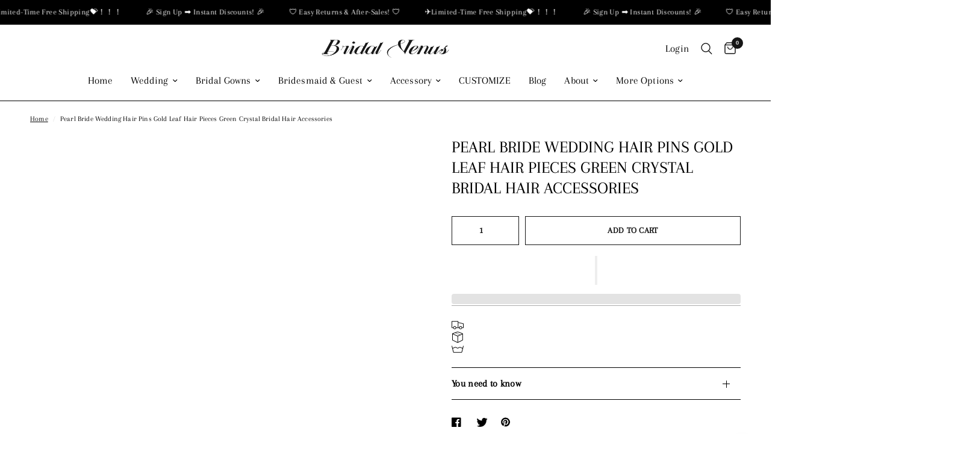

--- FILE ---
content_type: text/html; charset=utf-8
request_url: https://bridalvenus.com/products/pearl-bride-wedding-hair-pins-gold-amz3lqq
body_size: 60196
content:
<!doctype html><html class="no-js" lang="en" dir="ltr">
<head>
 
<meta charset="utf-8">
	<meta http-equiv="X-UA-Compatible" content="IE=edge,chrome=1">
	<meta name="viewport" content="width=device-width, initial-scale=1, maximum-scale=5, viewport-fit=cover">
	<meta name="theme-color" content="#ffffff">
	<link rel="canonical" href="https://bridalvenus.com/products/pearl-bride-wedding-hair-pins-gold-amz3lqq">
	<link rel="preconnect" href="https://cdn.shopify.com" crossorigin>
	
<link rel="preload" as="style" href="//bridalvenus.com/cdn/shop/t/17/assets/app.css?v=5334563945741828811703786652">
<link rel="preload" as="style" href="//bridalvenus.com/cdn/shop/t/17/assets/product.css?v=168515631652111218911703786652">



<link href="//bridalvenus.com/cdn/shop/t/17/assets/vendor.min.js?v=157477036952821991051703786652" as="script" rel="preload">
<link href="//bridalvenus.com/cdn/shop/t/17/assets/app.js?v=149415853384232571081703786652" as="script" rel="preload">
<link href="//bridalvenus.com/cdn/shop/t/17/assets/slideshow.js?v=10887116970406337511703786652" as="script" rel="preload">

<script>
window.lazySizesConfig = window.lazySizesConfig || {};
window.lazySizesConfig.expand = 250;
window.lazySizesConfig.loadMode = 1;
window.lazySizesConfig.loadHidden = false;
</script>


	<link rel="icon" type="image/png" href="//bridalvenus.com/cdn/shop/files/1_3_4x_8969f0f1-3ffa-4c71-8950-58b0eadadf53.png?crop=center&height=32&v=1694401167&width=32">

	<title>
	Pearl Bride Wedding Hair Pins Gold Leaf Hair Pieces Green Crystal Brid &ndash; BRIDALVENUS
	</title>

	
	<meta name="description" content="About this item Wedding hair accessories for brides are made of pearls, leaves, rhinestones and alloy. Gold hair pins won’t easy to fade and broken. Green rhinestones hair pin approx size: cm/inches length. Free size is suitable for almost women and girls. Pearl hair piece is gold. Bridesmaid hair dress have 2 in the p">
	
<link rel="preconnect" href="https://fonts.shopifycdn.com" crossorigin>

<meta property="og:site_name" content="BRIDALVENUS">
<meta property="og:url" content="https://bridalvenus.com/products/pearl-bride-wedding-hair-pins-gold-amz3lqq">
<meta property="og:title" content="Pearl Bride Wedding Hair Pins Gold Leaf Hair Pieces Green Crystal Brid">
<meta property="og:type" content="product">
<meta property="og:description" content="About this item Wedding hair accessories for brides are made of pearls, leaves, rhinestones and alloy. Gold hair pins won’t easy to fade and broken. Green rhinestones hair pin approx size: cm/inches length. Free size is suitable for almost women and girls. Pearl hair piece is gold. Bridesmaid hair dress have 2 in the p"><meta property="og:image" content="http://bridalvenus.com/cdn/shop/files/1_a55eb9d8-81f3-480f-a9de-d1d7563c1f22.jpg?v=1710485519">
  <meta property="og:image:secure_url" content="https://bridalvenus.com/cdn/shop/files/1_a55eb9d8-81f3-480f-a9de-d1d7563c1f22.jpg?v=1710485519">
  <meta property="og:image:width" content="900">
  <meta property="og:image:height" content="1200"><meta property="og:price:amount" content="9.99">
  <meta property="og:price:currency" content="USD"><meta name="twitter:site" content="@Bridalvenu"><meta name="twitter:card" content="summary_large_image"><meta name="twitter:title" content="Pearl Bride Wedding Hair Pins Gold Leaf Hair Pieces Green Crystal Brid"><meta name="twitter:description" content="About this item Wedding hair accessories for brides are made of pearls, leaves, rhinestones and alloy. Gold hair pins won’t easy to fade and broken. Green rhinestones hair pin approx size: cm/inches length. Free size is suitable for almost women and girls. Pearl hair piece is gold. Bridesmaid hair dress have 2 in the p"><script type="text/javascript">const observer=new MutationObserver(e=>{e.forEach(({addedNodes:e})=>{e.forEach(e=>{1===e.nodeType&&"IFRAME"===e.tagName&&(e.src.includes("youtube.com")||e.src.includes("vimeo.com"))&&(e.setAttribute("loading","lazy"),e.setAttribute("data-src",e.src),e.removeAttribute("src")),1===e.nodeType&&"LINK"===e.tagName&&(e.href.includes("place")||e.href.includes("vimo.com"))&&(e.setAttribute("data-href",e.href),e.removeAttribute("href")),1!==e.nodeType||"IMG"!==e.tagName||e.src.includes("data:image")||e.setAttribute("loading","lazy"),1===e.nodeType&&"SCRIPT"===e.tagName&&("boomerang")==e.className&&(e.type="text/lazyload"),e.innerHTML.includes("asyncLoad")&&(e.innerHTML=e.innerHTML.replace("if(window.attachEvent)","document.addEventListener('asyncLazyLoad',function(event){asyncLoad();});if(window.attachEvent)").replaceAll(", asyncLoad",", function(){}")),(e.innerHTML.includes("PreviewBarInjector")||e.innerHTML.includes("adminBarInjector"))&&(e.innerHTML=e.innerHTML.replace("DOMContentLoaded","asyncLazyLoad")),(e.src.includes("assets/storefront")||e.src.includes("assets/shopify_pay/")||e.src.includes("cdn.judge.me"))&&(e.setAttribute("data-src",e.src),e.removeAttribute("src")),(e.innerText.includes("gtm.start")||e.innerText.includes("webPixelsManager")||e.innerText.includes("cdn.judge.me")||e.innerText.includes("boosterapps"))&&(e.type="text/lazyload"))})})});observer.observe(document.documentElement,{childList:!0,subtree:!0}); (()=>{var e=class extends HTMLElement{constructor(){super();this._shadowRoot=this.attachShadow({mode:"open"}),this._shadowRoot.innerHTML='<style>:host img { pointer-events: none; position: absolute; top: 0; left: 0; width: 99vw; height: 99vh; max-width: 99vw; max-height: 99vh;</style><img id="hell" alt=""/>'}connectedCallback(){this._fullImageEl=this._shadowRoot.querySelector("#hell"),this._fullImageEl.src="data:image/svg+xml,%3Csvg xmlns='http://www.w3.org/2000/svg' viewBox='0 0 8000 8000'%3E%3C/svg%3E"}};customElements.define("live-55",e);})();  document.head.insertAdjacentHTML('afterend', `<live-55></live-55>`);</script><script src="//bridalvenus.com/cdn/shop/t/17/assets/svg.js?v=113143471614981519461703786652" type="text/javascript"></script>



	<link href="//bridalvenus.com/cdn/shop/t/17/assets/app.css?v=5334563945741828811703786652" rel="stylesheet" type="text/css" media="all" />

	<style data-shopify>
	@font-face {
  font-family: Arapey;
  font-weight: 400;
  font-style: normal;
  font-display: swap;
  src: url("//bridalvenus.com/cdn/fonts/arapey/arapey_n4.f34340ab9c56baa7f8accf674e253407b725d12c.woff2") format("woff2"),
       url("//bridalvenus.com/cdn/fonts/arapey/arapey_n4.003d1426f62522643e43e1d3072a2e7d1ab78130.woff") format("woff");
}

@font-face {
  font-family: Arapey;
  font-weight: 400;
  font-style: italic;
  font-display: swap;
  src: url("//bridalvenus.com/cdn/fonts/arapey/arapey_i4.ad247a0e8f08ff5e0ae323e76dcd32a177cc1ff2.woff2") format("woff2"),
       url("//bridalvenus.com/cdn/fonts/arapey/arapey_i4.82d96a9fb4e68810c9dda6c6733ec9fc812fc1dd.woff") format("woff");
}

h1,h2,h3,h4,h5,h6,
	.h1,.h2,.h3,.h4,.h5,.h6,
	.logolink.text-logo,
	.heading-font,
	.h1-xlarge,
	.h1-large,
	.customer-addresses .my-address .address-index {
		font-style: normal;
		font-weight: 400;
		font-family: Arapey, serif;
	}
	body,
	.body-font,
	.thb-product-detail .product-title {
		font-style: normal;
		font-weight: 400;
		font-family: Arapey, serif;
	}
	:root {
		--font-body-scale: 1.0;
		--font-body-line-height-scale: 1.0;
		--font-body-letter-spacing: 0.01em;
		--font-announcement-scale: 1.0;
		--font-heading-scale: 1.0;
		--font-heading-line-height-scale: 1.0;
		--font-heading-letter-spacing: 0.0em;
		--font-navigation-scale: 1.1;
		--font-product-title-scale: 1.0;
		--font-product-title-line-height-scale: 1.0;
		--button-letter-spacing: 0.02em;--bg-body: #ffffff;
			--bg-body-rgb: 255,255,255;
			--bg-body-darken: #f7f7f7;
			--payment-terms-background-color: #ffffff;--color-body: #000000;
		  --color-body-rgb: 0,0,0;--color-accent: #080808;
			--color-accent-rgb: 8,8,8;--color-border: #000000;--color-form-border: #000000;--color-announcement-bar-text: #ffffff;--color-announcement-bar-bg: #000000;--color-header-bg: #ffffff;
			--color-header-bg-rgb: 255,255,255;--color-header-text: #000000;
			--color-header-text-rgb: 0,0,0;--color-header-links: #000000;--color-header-links-hover: #151515;--color-header-icons: #151515;--color-header-border: #000000;--solid-button-background: #000000;--solid-button-label: #ffffff;--outline-button-label: #151515;--color-price: #000000;--color-star: #FD9A52;--color-dots: #151515;--color-inventory-instock: #279A4B;--color-inventory-lowstock: #FB9E5B;--section-spacing-mobile: 50px;--section-spacing-desktop: 90px;--button-border-radius: 0px;--color-badge-text: #ffffff;--color-badge-sold-out: #939393;--color-badge-sale: #151515;--badge-corner-radius: 13px;--color-footer-text: #ffffff;
			--color-footer-text-rgb: 255,255,255;--color-footer-link: #ffffff;--color-footer-link-hover: #ffffff;--color-footer-border: #ffffff;
			--color-footer-border-rgb: 255,255,255;--color-footer-bg: #080808;}
</style>


	<script>
		window.theme = window.theme || {};
		theme = {
			settings: {
				money_with_currency_format:"\u003cspan class=hidePrice\u003e${{amount}}\u003c\/span\u003e",
				cart_drawer:true,
				product_id: 8403745177896,
			},
			routes: {
				root_url: '/',
				cart_url: '/cart',
				cart_add_url: '/cart/add',
				search_url: '/search',
				cart_change_url: '/cart/change',
				cart_update_url: '/cart/update',
				predictive_search_url: '/search/suggest',
			},
			variantStrings: {
        addToCart: `Add to cart`,
        soldOut: `Sold out`,
        unavailable: `Unavailable`,
      },
			strings: {
				requiresTerms: `You must agree with the terms and conditions of sales to check out`,
			}
		};
	</script>
 
	<script>window.performance && window.performance.mark && window.performance.mark('shopify.content_for_header.start');</script><meta name="google-site-verification" content="7BuF7_oy4CECuldLLZtk7j4R9KT_ypN_GI4sZsWOQ8k">
<meta id="shopify-digital-wallet" name="shopify-digital-wallet" content="/79202058536/digital_wallets/dialog">
<meta name="shopify-checkout-api-token" content="4f4b6b5ba476f9130a1b9a9da5fdd54a">
<meta id="in-context-paypal-metadata" data-shop-id="79202058536" data-venmo-supported="false" data-environment="production" data-locale="en_US" data-paypal-v4="true" data-currency="USD">
<link rel="alternate" hreflang="x-default" href="https://bridalvenus.com/products/pearl-bride-wedding-hair-pins-gold-amz3lqq">
<link rel="alternate" hreflang="en" href="https://bridalvenus.com/products/pearl-bride-wedding-hair-pins-gold-amz3lqq">
<link rel="alternate" hreflang="de" href="https://bridalvenus.com/de/products/pearl-bride-wedding-hair-pins-gold-amz3lqq">
<link rel="alternate" hreflang="es" href="https://bridalvenus.com/es/products/pearl-bride-wedding-hair-pins-gold-amz3lqq">
<link rel="alternate" type="application/json+oembed" href="https://bridalvenus.com/products/pearl-bride-wedding-hair-pins-gold-amz3lqq.oembed">
<script async="async" src="/checkouts/internal/preloads.js?locale=en-US"></script>
<script id="shopify-features" type="application/json">{"accessToken":"4f4b6b5ba476f9130a1b9a9da5fdd54a","betas":["rich-media-storefront-analytics"],"domain":"bridalvenus.com","predictiveSearch":true,"shopId":79202058536,"locale":"en"}</script>
<script>var Shopify = Shopify || {};
Shopify.shop = "4ffda9.myshopify.com";
Shopify.locale = "en";
Shopify.currency = {"active":"USD","rate":"1.0"};
Shopify.country = "US";
Shopify.theme = {"name":"Reformation1.6.1","id":163686842664,"schema_name":"Reformation","schema_version":"1.6.1","theme_store_id":null,"role":"main"};
Shopify.theme.handle = "null";
Shopify.theme.style = {"id":null,"handle":null};
Shopify.cdnHost = "bridalvenus.com/cdn";
Shopify.routes = Shopify.routes || {};
Shopify.routes.root = "/";</script>
<script type="module">!function(o){(o.Shopify=o.Shopify||{}).modules=!0}(window);</script>
<script>!function(o){function n(){var o=[];function n(){o.push(Array.prototype.slice.apply(arguments))}return n.q=o,n}var t=o.Shopify=o.Shopify||{};t.loadFeatures=n(),t.autoloadFeatures=n()}(window);</script>
<script id="shop-js-analytics" type="application/json">{"pageType":"product"}</script>
<script defer="defer" async type="module" src="//bridalvenus.com/cdn/shopifycloud/shop-js/modules/v2/client.init-shop-cart-sync_BT-GjEfc.en.esm.js"></script>
<script defer="defer" async type="module" src="//bridalvenus.com/cdn/shopifycloud/shop-js/modules/v2/chunk.common_D58fp_Oc.esm.js"></script>
<script defer="defer" async type="module" src="//bridalvenus.com/cdn/shopifycloud/shop-js/modules/v2/chunk.modal_xMitdFEc.esm.js"></script>
<script type="module">
  await import("//bridalvenus.com/cdn/shopifycloud/shop-js/modules/v2/client.init-shop-cart-sync_BT-GjEfc.en.esm.js");
await import("//bridalvenus.com/cdn/shopifycloud/shop-js/modules/v2/chunk.common_D58fp_Oc.esm.js");
await import("//bridalvenus.com/cdn/shopifycloud/shop-js/modules/v2/chunk.modal_xMitdFEc.esm.js");

  window.Shopify.SignInWithShop?.initShopCartSync?.({"fedCMEnabled":true,"windoidEnabled":true});

</script>
<script>(function() {
  var isLoaded = false;
  function asyncLoad() {
    if (isLoaded) return;
    isLoaded = true;
    var urls = ["https:\/\/pixee.gropulse.com\/js\/active.js?shop=4ffda9.myshopify.com","https:\/\/cdn.shopify.com\/s\/files\/1\/0792\/0205\/8536\/t\/10\/assets\/pop_79202058536.js?v=1702353558\u0026shop=4ffda9.myshopify.com"];
    for (var i = 0; i < urls.length; i++) {
      var s = document.createElement('script');
      s.type = 'text/javascript';
      s.async = true;
      s.src = urls[i];
      var x = document.getElementsByTagName('script')[0];
      x.parentNode.insertBefore(s, x);
    }
  };
  if(window.attachEvent) {
    window.attachEvent('onload', asyncLoad);
  } else {
    window.addEventListener('load', asyncLoad, false);
  }
})();</script>
<script id="__st">var __st={"a":79202058536,"offset":-28800,"reqid":"02c254e8-7bbe-435c-ab7c-47612a8e5a33-1769046927","pageurl":"bridalvenus.com\/products\/pearl-bride-wedding-hair-pins-gold-amz3lqq","u":"028b074cd0e9","p":"product","rtyp":"product","rid":8403745177896};</script>
<script>window.ShopifyPaypalV4VisibilityTracking = true;</script>
<script id="captcha-bootstrap">!function(){'use strict';const t='contact',e='account',n='new_comment',o=[[t,t],['blogs',n],['comments',n],[t,'customer']],c=[[e,'customer_login'],[e,'guest_login'],[e,'recover_customer_password'],[e,'create_customer']],r=t=>t.map((([t,e])=>`form[action*='/${t}']:not([data-nocaptcha='true']) input[name='form_type'][value='${e}']`)).join(','),a=t=>()=>t?[...document.querySelectorAll(t)].map((t=>t.form)):[];function s(){const t=[...o],e=r(t);return a(e)}const i='password',u='form_key',d=['recaptcha-v3-token','g-recaptcha-response','h-captcha-response',i],f=()=>{try{return window.sessionStorage}catch{return}},m='__shopify_v',_=t=>t.elements[u];function p(t,e,n=!1){try{const o=window.sessionStorage,c=JSON.parse(o.getItem(e)),{data:r}=function(t){const{data:e,action:n}=t;return t[m]||n?{data:e,action:n}:{data:t,action:n}}(c);for(const[e,n]of Object.entries(r))t.elements[e]&&(t.elements[e].value=n);n&&o.removeItem(e)}catch(o){console.error('form repopulation failed',{error:o})}}const l='form_type',E='cptcha';function T(t){t.dataset[E]=!0}const w=window,h=w.document,L='Shopify',v='ce_forms',y='captcha';let A=!1;((t,e)=>{const n=(g='f06e6c50-85a8-45c8-87d0-21a2b65856fe',I='https://cdn.shopify.com/shopifycloud/storefront-forms-hcaptcha/ce_storefront_forms_captcha_hcaptcha.v1.5.2.iife.js',D={infoText:'Protected by hCaptcha',privacyText:'Privacy',termsText:'Terms'},(t,e,n)=>{const o=w[L][v],c=o.bindForm;if(c)return c(t,g,e,D).then(n);var r;o.q.push([[t,g,e,D],n]),r=I,A||(h.body.append(Object.assign(h.createElement('script'),{id:'captcha-provider',async:!0,src:r})),A=!0)});var g,I,D;w[L]=w[L]||{},w[L][v]=w[L][v]||{},w[L][v].q=[],w[L][y]=w[L][y]||{},w[L][y].protect=function(t,e){n(t,void 0,e),T(t)},Object.freeze(w[L][y]),function(t,e,n,w,h,L){const[v,y,A,g]=function(t,e,n){const i=e?o:[],u=t?c:[],d=[...i,...u],f=r(d),m=r(i),_=r(d.filter((([t,e])=>n.includes(e))));return[a(f),a(m),a(_),s()]}(w,h,L),I=t=>{const e=t.target;return e instanceof HTMLFormElement?e:e&&e.form},D=t=>v().includes(t);t.addEventListener('submit',(t=>{const e=I(t);if(!e)return;const n=D(e)&&!e.dataset.hcaptchaBound&&!e.dataset.recaptchaBound,o=_(e),c=g().includes(e)&&(!o||!o.value);(n||c)&&t.preventDefault(),c&&!n&&(function(t){try{if(!f())return;!function(t){const e=f();if(!e)return;const n=_(t);if(!n)return;const o=n.value;o&&e.removeItem(o)}(t);const e=Array.from(Array(32),(()=>Math.random().toString(36)[2])).join('');!function(t,e){_(t)||t.append(Object.assign(document.createElement('input'),{type:'hidden',name:u})),t.elements[u].value=e}(t,e),function(t,e){const n=f();if(!n)return;const o=[...t.querySelectorAll(`input[type='${i}']`)].map((({name:t})=>t)),c=[...d,...o],r={};for(const[a,s]of new FormData(t).entries())c.includes(a)||(r[a]=s);n.setItem(e,JSON.stringify({[m]:1,action:t.action,data:r}))}(t,e)}catch(e){console.error('failed to persist form',e)}}(e),e.submit())}));const S=(t,e)=>{t&&!t.dataset[E]&&(n(t,e.some((e=>e===t))),T(t))};for(const o of['focusin','change'])t.addEventListener(o,(t=>{const e=I(t);D(e)&&S(e,y())}));const B=e.get('form_key'),M=e.get(l),P=B&&M;t.addEventListener('DOMContentLoaded',(()=>{const t=y();if(P)for(const e of t)e.elements[l].value===M&&p(e,B);[...new Set([...A(),...v().filter((t=>'true'===t.dataset.shopifyCaptcha))])].forEach((e=>S(e,t)))}))}(h,new URLSearchParams(w.location.search),n,t,e,['guest_login'])})(!0,!0)}();</script>
<script integrity="sha256-4kQ18oKyAcykRKYeNunJcIwy7WH5gtpwJnB7kiuLZ1E=" data-source-attribution="shopify.loadfeatures" defer="defer" src="//bridalvenus.com/cdn/shopifycloud/storefront/assets/storefront/load_feature-a0a9edcb.js" crossorigin="anonymous"></script>
<script data-source-attribution="shopify.dynamic_checkout.dynamic.init">var Shopify=Shopify||{};Shopify.PaymentButton=Shopify.PaymentButton||{isStorefrontPortableWallets:!0,init:function(){window.Shopify.PaymentButton.init=function(){};var t=document.createElement("script");t.src="https://bridalvenus.com/cdn/shopifycloud/portable-wallets/latest/portable-wallets.en.js",t.type="module",document.head.appendChild(t)}};
</script>
<script data-source-attribution="shopify.dynamic_checkout.buyer_consent">
  function portableWalletsHideBuyerConsent(e){var t=document.getElementById("shopify-buyer-consent"),n=document.getElementById("shopify-subscription-policy-button");t&&n&&(t.classList.add("hidden"),t.setAttribute("aria-hidden","true"),n.removeEventListener("click",e))}function portableWalletsShowBuyerConsent(e){var t=document.getElementById("shopify-buyer-consent"),n=document.getElementById("shopify-subscription-policy-button");t&&n&&(t.classList.remove("hidden"),t.removeAttribute("aria-hidden"),n.addEventListener("click",e))}window.Shopify?.PaymentButton&&(window.Shopify.PaymentButton.hideBuyerConsent=portableWalletsHideBuyerConsent,window.Shopify.PaymentButton.showBuyerConsent=portableWalletsShowBuyerConsent);
</script>
<script>
  function portableWalletsCleanup(e){e&&e.src&&console.error("Failed to load portable wallets script "+e.src);var t=document.querySelectorAll("shopify-accelerated-checkout .shopify-payment-button__skeleton, shopify-accelerated-checkout-cart .wallet-cart-button__skeleton"),e=document.getElementById("shopify-buyer-consent");for(let e=0;e<t.length;e++)t[e].remove();e&&e.remove()}function portableWalletsNotLoadedAsModule(e){e instanceof ErrorEvent&&"string"==typeof e.message&&e.message.includes("import.meta")&&"string"==typeof e.filename&&e.filename.includes("portable-wallets")&&(window.removeEventListener("error",portableWalletsNotLoadedAsModule),window.Shopify.PaymentButton.failedToLoad=e,"loading"===document.readyState?document.addEventListener("DOMContentLoaded",window.Shopify.PaymentButton.init):window.Shopify.PaymentButton.init())}window.addEventListener("error",portableWalletsNotLoadedAsModule);
</script>

<script type="module" src="https://bridalvenus.com/cdn/shopifycloud/portable-wallets/latest/portable-wallets.en.js" onError="portableWalletsCleanup(this)" crossorigin="anonymous"></script>
<script nomodule>
  document.addEventListener("DOMContentLoaded", portableWalletsCleanup);
</script>

<link id="shopify-accelerated-checkout-styles" rel="stylesheet" media="screen" href="https://bridalvenus.com/cdn/shopifycloud/portable-wallets/latest/accelerated-checkout-backwards-compat.css" crossorigin="anonymous">
<style id="shopify-accelerated-checkout-cart">
        #shopify-buyer-consent {
  margin-top: 1em;
  display: inline-block;
  width: 100%;
}

#shopify-buyer-consent.hidden {
  display: none;
}

#shopify-subscription-policy-button {
  background: none;
  border: none;
  padding: 0;
  text-decoration: underline;
  font-size: inherit;
  cursor: pointer;
}

#shopify-subscription-policy-button::before {
  box-shadow: none;
}

      </style>

<script>window.performance && window.performance.mark && window.performance.mark('shopify.content_for_header.end');</script>
 
	<script>document.documentElement.className = document.documentElement.className.replace('no-js', 'js');</script>

	<script>var loox_global_hash = '1689670506355';</script><style>.loox-reviews-default { max-width: 1200px; margin: 0 auto; }</style><script>var loox_rating_icons_enabled = true;</script>

  


    

    

    
  
<link rel="preload" href="//bridalvenus.com/cdn/shop/t/17/assets/design-pack-styles.css?v=62360584366661816931703786652" as="style">
<link href="//bridalvenus.com/cdn/shop/t/17/assets/design-pack-styles.css?v=62360584366661816931703786652" rel="stylesheet" type="text/css" media="all" /> 

<script type="text/javascript">
    (function(c,l,a,r,i,t,y){
        c[a]=c[a]||function(){(c[a].q=c[a].q||[]).push(arguments)};
        t=l.createElement(r);t.async=1;t.src="https://www.clarity.ms/tag/"+i;
        y=l.getElementsByTagName(r)[0];y.parentNode.insertBefore(t,y);
    })(window, document, "clarity", "script", "k2za7e0hwk");
</script>
<!-- BEGIN app block: shopify://apps/pixee-facebook-pixel/blocks/facebook-pixel/61bbb1d9-d4be-4d08-879a-ee3ccb59f558 -->
<!-- BEGIN app snippet: tiktok-pixel --><script>
    sessionStorage.setItem("gropulseTikTokActivePixelData", "");
  </script><!-- END app snippet -->
<!-- BEGIN app snippet: pinterest-pixel -->
<script>
    sessionStorage.setItem("gropulsePinterestActivePixelData", "");
  </script><!-- END app snippet -->
<!-- BEGIN app snippet: custom-event-selector -->

<div id="pixee-custom-event-selector-modal" class="pixee-custom-event-modal">
  <div class="pixee-custom-event-modal-content">
    <div class="pixee-custom-event-modal-header">
      <p class="pixee-modal-title">Custom Event Setup</p>
      <span class="pixee-custom-event-close">&times;</span>
    </div>
    <div class="pixee-custom-event-modal-body">
      <p>Click on the elements you want to track as custom events. Selected elements will appear in the list below.</p>
      
      <button id="pixee-track-new-button" class="pixee-track-new-button">Track New Element</button>
      
      <div class="pixee-selected-elements">
        <span class="pixee-selected-elements-title">Selected Elements (0)</span>
        <ul id="pixee-selected-elements-list"></ul>
      </div>
    </div>
    <div class="pixee-custom-event-modal-footer">
      <button id="pixee-finish-setup-button" class="pixee-finish-setup-button">Finish Setup</button>
    </div>
  </div>
</div>

<style>
.pixee-custom-event-modal {
  display: none;
  position: fixed;
  z-index: 99999;
  left: 20px;
  top: 20px;
  width: 400px;
  background-color: #fff;
  border-radius: 8px;
  box-shadow: 0 4px 20px rgba(0, 0, 0, 0.2);
  font-family: -apple-system, BlinkMacSystemFont, "Segoe UI", Roboto, Helvetica, Arial, sans-serif;
  max-height: 90vh;
  overflow-y: auto;
}

.pixee-custom-event-modal-content {
  width: 100%;
}

.pixee-custom-event-modal-header {
  padding: 15px 20px;
  display: flex;
  justify-content: space-between;
  align-items: center;
  border-bottom: 1px solid #e5e5e5;
}

.pixee-custom-event-modal-header .pixee-modal-title {
  margin: 0;
  font-size: 18px;
  font-weight: 600;
  color: #333;
}

.pixee-custom-event-close {
  color: #aaa;
  font-size: 24px;
  font-weight: bold;
  cursor: pointer;
}

.pixee-custom-event-close:hover {
  color: #555;
}

.pixee-custom-event-modal-body {
  padding: 20px;
}

.pixee-custom-event-modal-footer {
  padding: 15px 20px;
  border-top: 1px solid #e5e5e5;
  text-align: right;
}

.pixee-track-new-button,
.pixee-finish-setup-button {
  padding: 10px 15px;
  border-radius: 4px;
  border: none;
  font-size: 14px;
  font-weight: 500;
  cursor: pointer;
}

.pixee-track-new-button {
  background-color: #4CAF50;
  color: white;
  margin-top: 10px;
}

.pixee-finish-setup-button {
  background-color: #2196F3;
  color: white;
}

.pixee-selected-elements {
  margin-top: 20px;
}

.pixee-selected-elements-title {
  display: block;
  font-size: 16px;
  margin-bottom: 10px;
  font-weight: 500;
}

#pixee-selected-elements-list {
  list-style: none;
  padding: 0;
  margin: 0;
  max-height: 200px;
  overflow-y: auto;
  border: 1px solid #e5e5e5;
  border-radius: 4px;
}

#pixee-selected-elements-list li {
  padding: 10px;
  border-bottom: 1px solid #e5e5e5;
  display: flex;
  justify-content: space-between;
  align-items: center;
}

#pixee-selected-elements-list li:last-child {
  border-bottom: none;
}

.pixee-element-info {
  flex: 1;
  font-size: 14px;
  word-break: break-word;
}

.pixee-remove-element {
  color: #f44336;
  cursor: pointer;
  margin-left: 10px;
}

.pixee-page-overlay {
  position: fixed;
  top: 0;
  left: 0;
  width: 100%;
  height: 100%;
  background-color: rgba(0, 0, 0, 0.3);
  z-index: 99990;
  pointer-events: none;
}

.pixee-highlight-element {
  position: absolute;
  pointer-events: none;
  background-color: rgba(76, 175, 80, 0.2);
  border: 2px solid #4CAF50;
  z-index: 99991;
  box-sizing: border-box;
}

/* Make modal draggable */
.pixee-custom-event-modal-header {
  cursor: move;
}

/* Responsive styles */
@media screen and (max-width: 480px) {
  .pixee-custom-event-modal {
    width: 90%;
    left: 5%;
    top: 5%;
  }
}
</style>

<script>
document.addEventListener('DOMContentLoaded', function() {
  // Parse URL parameters
  const urlParams = new URLSearchParams(window.location.search);
  const customEventParam = urlParams.get('customEvent');
  const redirectUrl = urlParams.get('redirectUrl');
  
  // Initialize session storage if customEvent param is present
  if (customEventParam === '1') {
    // Set flag in session storage to show the modal across page navigation
    sessionStorage.setItem('pixeeCustomEventSetupActive', 'true');
    // Store redirect URL for later use
    if (redirectUrl) {
      sessionStorage.setItem('pixeeCustomEventRedirectUrl', redirectUrl);
    }
  }
  
  // Don't proceed if setup mode is not active
  if (sessionStorage.getItem('pixeeCustomEventSetupActive') !== 'true') return;
  
  const modal = document.getElementById('pixee-custom-event-selector-modal');
  const trackNewButton = document.getElementById('pixee-track-new-button');
  const finishSetupButton = document.getElementById('pixee-finish-setup-button');
  const closeButton = document.querySelector('.pixee-custom-event-close');
  const selectedElementsList = document.getElementById('pixee-selected-elements-list');
  const selectedElementsHeader = document.querySelector('.pixee-selected-elements-title');
  
  let isSelectionMode = false;
  let selectedElements = [];
  let overlay = null;
  let highlightElement = null;
  
  // Load previously selected elements from session storage
  const storedElements = sessionStorage.getItem('pixeeSelectedElements');
  if (storedElements) {
    try {
      selectedElements = JSON.parse(storedElements);
      updateSelectedElementsList();
    } catch (error) {
      console.error('Error loading stored elements:', error);
    }
  }
  
  // Make the modal draggable
  makeElementDraggable(modal, document.querySelector('.pixee-custom-event-modal-header'));
  
  // Show the modal
  modal.style.display = 'block';
  
  // Click event handlers
  trackNewButton.addEventListener('click', function() {
    if (isSelectionMode) {
      // Cancel selection mode if active
      disableSelectionMode();
    } else {
      // Enable selection mode
      enableSelectionMode();
    }
  });
  finishSetupButton.addEventListener('click', finishSetup);
  closeButton.addEventListener('click', closeModal);
  
  function makeElementDraggable(element, handle) {
    let pos1 = 0, pos2 = 0, pos3 = 0, pos4 = 0;
    
    // Try to get saved position from session storage
    const savedPosition = getSavedModalPosition();
    if (savedPosition) {
      element.style.top = savedPosition.top + "px";
      element.style.left = savedPosition.left + "px";
    }
    
    handle.onmousedown = dragMouseDown;
    
    function dragMouseDown(e) {
      e.preventDefault();
      pos3 = e.clientX;
      pos4 = e.clientY;
      document.onmouseup = closeDragElement;
      document.onmousemove = elementDrag;
    }
    
    function elementDrag(e) {
      e.preventDefault();
      pos1 = pos3 - e.clientX;
      pos2 = pos4 - e.clientY;
      pos3 = e.clientX;
      pos4 = e.clientY;
      
      // Calculate new position ensuring it stays within viewport
      let newTop = element.offsetTop - pos2;
      let newLeft = element.offsetLeft - pos1;
      
      // Get viewport dimensions
      const viewportWidth = window.innerWidth;
      const viewportHeight = window.innerHeight;
      
      // Limit to viewport boundaries
      newTop = Math.max(0, Math.min(newTop, viewportHeight - 100));
      newLeft = Math.max(0, Math.min(newLeft, viewportWidth - 100));
      
      element.style.top = newTop + "px";
      element.style.left = newLeft + "px";
      
      // Save position to session storage
      saveModalPosition(newTop, newLeft);
    }
    
    function closeDragElement() {
      document.onmouseup = null;
      document.onmousemove = null;
      
      // Save final position
      saveModalPosition(element.offsetTop, element.offsetLeft);
    }
  }
  
  // Save modal position to session storage
  function saveModalPosition(top, left) {
    try {
      sessionStorage.setItem('pixeeModalPosition', JSON.stringify({ top, left }));
    } catch (error) {
      console.error('Error saving modal position:', error);
    }
  }
  
  // Get saved modal position from session storage
  function getSavedModalPosition() {
    try {
      const position = sessionStorage.getItem('pixeeModalPosition');
      return position ? JSON.parse(position) : null;
    } catch (error) {
      console.error('Error getting modal position:', error);
      return null;
    }
  }
  
  function enableSelectionMode() {
    if (isSelectionMode) return;
    
    isSelectionMode = true;
    trackNewButton.textContent = 'Cancel Selection';
    trackNewButton.style.backgroundColor = '#f44336';
    
    // Create overlay
    overlay = document.createElement('div');
    overlay.className = 'pixee-page-overlay';
    document.body.appendChild(overlay);
    
    // Create highlight element
    highlightElement = document.createElement('div');
    highlightElement.className = 'pixee-highlight-element';
    document.body.appendChild(highlightElement);
    
    // Add event listeners for element selection
    document.addEventListener('mouseover', highlightTargetElement);
    document.addEventListener('click', selectElement, true);
  }
  
  function disableSelectionMode() {
    if (!isSelectionMode) return;
    
    isSelectionMode = false;
    trackNewButton.textContent = 'Track New Element';
    trackNewButton.style.backgroundColor = '#4CAF50';
    
    // Remove overlay and highlight
    if (overlay) {
      document.body.removeChild(overlay);
      overlay = null;
    }
    
    if (highlightElement) {
      document.body.removeChild(highlightElement);
      highlightElement = null;
    }
    
    // Remove event listeners
    document.removeEventListener('mouseover', highlightTargetElement);
    document.removeEventListener('click', selectElement, true);
  }
  
  // Helper function to update the list of selected elements
  function updateSelectedElementsList() {
    // Clear existing list
    selectedElementsList.innerHTML = '';
    
    // Update the header count
    selectedElementsHeader.textContent = `Selected Elements (${selectedElements.length})`;
    
    // Add each element to the list
    selectedElements.forEach(element => {
      const li = document.createElement('li');
      li.dataset.id = element.id;
      
      const elementInfo = document.createElement('div');
      elementInfo.className = 'pixee-element-info';
      elementInfo.textContent = `"${element.text}" (${element.selector})`;
      
      const removeButton = document.createElement('span');
      removeButton.className = 'pixee-remove-element';
      removeButton.textContent = '✕';
      removeButton.addEventListener('click', function() {
        removeElementFromList(element.id);
      });
      
      li.appendChild(elementInfo);
      li.appendChild(removeButton);
      selectedElementsList.appendChild(li);
    });
    
    // Save to session storage
    sessionStorage.setItem('pixeeSelectedElements', JSON.stringify(selectedElements));
  }
  
  function highlightTargetElement(e) {
    if (!isSelectionMode) return;
    
    // Don't highlight elements in the modal itself
    if (e.target.closest('#pixee-custom-event-selector-modal')) {
      if (highlightElement) {
        highlightElement.style.display = 'none';
      }
      return;
    }
    
    const rect = e.target.getBoundingClientRect();
    highlightElement.style.display = 'block';
    highlightElement.style.width = rect.width + 'px';
    highlightElement.style.height = rect.height + 'px';
    highlightElement.style.left = (window.pageXOffset + rect.left) + 'px';
    highlightElement.style.top = (window.pageYOffset + rect.top) + 'px';
  }
  
  function selectElement(e) {
    if (!isSelectionMode) return;
    
    // Don't select elements in the modal itself
    if (e.target.closest('#pixee-custom-event-selector-modal')) {
      return;
    }
    
    // Prevent default action (like following links)
    e.preventDefault();
    e.stopPropagation();
    
    // Generate a selector for the clicked element
    const selector = generateSelector(e.target);
    
    // Add to selected elements list
    addElementToList(e.target, selector);
    
    // Disable selection mode
    disableSelectionMode();
  }
  
  function generateSelector(element) {
    // First try ID selector if available
    if (element.id) {
      return `#${element.id}`;
    }
    
    // Try with classes
    if (element.className && typeof element.className === 'string') {
      const classes = element.className.trim().split(/\s+/);
      if (classes.length > 0) {
        const classSelector = `.${classes.join('.')}`;
        if (document.querySelectorAll(classSelector).length === 1) {
          return classSelector;
        }
      }
    }
    
    // Use tag name with nth-child
    let path = '';
    let parent = element;
    
    while (parent) {
      if (parent === document.body) {
        path = 'body ' + path;
        break;
      }
      
      let tag = parent.tagName.toLowerCase();
      let siblings = Array.from(parent.parentNode.children).filter(child => child.tagName === parent.tagName);
      
      if (siblings.length > 1) {
        let index = siblings.indexOf(parent) + 1;
        tag += `:nth-child(${index})`;
      }
      
      path = tag + (path ? ' > ' + path : '');
      parent = parent.parentNode;
      
      // Stop at a certain depth to avoid overly complex selectors
      if (path.split('>').length > 5) {
        break;
      }
    }
    
    return path.trim();
  }
  
  function addElementToList(element, selector) {
    // Create a unique ID for this element
    const elementId = 'element-' + Date.now();
    
    // Add to our array
    selectedElements.push({
      id: elementId,
      selector: selector,
      text: element.textContent.trim().substring(0, 50) || element.tagName.toLowerCase()
    });
    
    // Update the display
    updateSelectedElementsList();
  }
  
  function removeElementFromList(id) {
    // Remove from array
    selectedElements = selectedElements.filter(el => el.id !== id);
    
    // Update the display
    updateSelectedElementsList();
  }
  
  function closeModal() {
    disableSelectionMode();
    modal.style.display = 'none';
    
    // Clear setup mode and data but keep the modal position
    sessionStorage.removeItem('pixeeCustomEventSetupActive');
    sessionStorage.removeItem('pixeeSelectedElements');
    // We intentionally don't remove pixeeModalPosition here to persist it across sessions
  }
  
  function finishSetup() {
    
    // Check if we have elements selected
    if (selectedElements.length > 0) {
      // Clean up our internal tracking but keep the modal position
      sessionStorage.removeItem('pixeeCustomEventSetupActive');
      sessionStorage.removeItem('pixeeSelectedElements');
      // We intentionally don't remove pixeeModalPosition to persist it
      
      // Redirect back to the app with selected elements as a URL parameter
      const savedRedirectUrl = sessionStorage.getItem('pixeeCustomEventRedirectUrl') || redirectUrl;
      
      if (savedRedirectUrl) {
        // Encode selected elements for URL
        const encodedElements = encodeURIComponent(JSON.stringify(selectedElements));
        
        // Determine if we need to add a ? or & for the parameter
        const separator = savedRedirectUrl.includes('?') ? '&' : '?';        
        
        // Redirect to the app with the selected elements in the URL
        window.location.href = `${savedRedirectUrl}${separator}selectedElements=${encodedElements}`;
      }
    } else {
      alert('Please select at least one element to track.');
    }
  }
});
</script><!-- END app snippet -->
<script>
    sessionStorage.setItem("gropulseActivePixelData", "");
  </script><script>
    sessionStorage.setItem("gropulsePixeeEventListData", JSON.stringify({"purchase":true,"initiateCheckout":true,"addToCart":true,"search":true,"viewContent":true,"viewCategory":true}));
  </script><script>
    sessionStorage.setItem("gropulseCustomEvents", "");
  </script><script>
  const isGroPulsePixeeWebPixelLoaded = Boolean(sessionStorage.getItem("isGroPulsePixeeWebPixelLoaded"));
</script>

<script>
  function generateEventId() {
    // Combine timestamp with random string to ensure uniqueness
    return `${Date.now()}_${Math.random().toString(36).slice(2, 11)}`;
  }
</script>





<!-- END app block --><!-- BEGIN app block: shopify://apps/judge-me-reviews/blocks/judgeme_core/61ccd3b1-a9f2-4160-9fe9-4fec8413e5d8 --><!-- Start of Judge.me Core -->






<link rel="dns-prefetch" href="https://cdnwidget.judge.me">
<link rel="dns-prefetch" href="https://cdn.judge.me">
<link rel="dns-prefetch" href="https://cdn1.judge.me">
<link rel="dns-prefetch" href="https://api.judge.me">

<script data-cfasync='false' class='jdgm-settings-script'>window.jdgmSettings={"pagination":5,"disable_web_reviews":false,"badge_no_review_text":"No reviews","badge_n_reviews_text":"{{ n }} review/reviews","hide_badge_preview_if_no_reviews":true,"badge_hide_text":false,"enforce_center_preview_badge":false,"widget_title":"Customer Reviews","widget_open_form_text":"Write a review","widget_close_form_text":"Cancel review","widget_refresh_page_text":"Refresh page","widget_summary_text":"Based on {{ number_of_reviews }} review/reviews","widget_no_review_text":"Be the first to write a review","widget_name_field_text":"Display name","widget_verified_name_field_text":"Verified Name (public)","widget_name_placeholder_text":"Display name","widget_required_field_error_text":"This field is required.","widget_email_field_text":"Email address","widget_verified_email_field_text":"Verified Email (private, can not be edited)","widget_email_placeholder_text":"Your email address","widget_email_field_error_text":"Please enter a valid email address.","widget_rating_field_text":"Rating","widget_review_title_field_text":"Review Title","widget_review_title_placeholder_text":"Give your review a title","widget_review_body_field_text":"Review content","widget_review_body_placeholder_text":"Start writing here...","widget_pictures_field_text":"Picture/Video (optional)","widget_submit_review_text":"Submit Review","widget_submit_verified_review_text":"Submit Verified Review","widget_submit_success_msg_with_auto_publish":"Thank you! Please refresh the page in a few moments to see your review. You can remove or edit your review by logging into \u003ca href='https://judge.me/login' target='_blank' rel='nofollow noopener'\u003eJudge.me\u003c/a\u003e","widget_submit_success_msg_no_auto_publish":"Thank you! Your review will be published as soon as it is approved by the shop admin. You can remove or edit your review by logging into \u003ca href='https://judge.me/login' target='_blank' rel='nofollow noopener'\u003eJudge.me\u003c/a\u003e","widget_show_default_reviews_out_of_total_text":"Showing {{ n_reviews_shown }} out of {{ n_reviews }} reviews.","widget_show_all_link_text":"Show all","widget_show_less_link_text":"Show less","widget_author_said_text":"{{ reviewer_name }} said:","widget_days_text":"{{ n }} days ago","widget_weeks_text":"{{ n }} week/weeks ago","widget_months_text":"{{ n }} month/months ago","widget_years_text":"{{ n }} year/years ago","widget_yesterday_text":"Yesterday","widget_today_text":"Today","widget_replied_text":"\u003e\u003e {{ shop_name }} replied:","widget_read_more_text":"Read more","widget_reviewer_name_as_initial":"","widget_rating_filter_color":"#fbcd0a","widget_rating_filter_see_all_text":"See all reviews","widget_sorting_most_recent_text":"Most Recent","widget_sorting_highest_rating_text":"Highest Rating","widget_sorting_lowest_rating_text":"Lowest Rating","widget_sorting_with_pictures_text":"Only Pictures","widget_sorting_most_helpful_text":"Most Helpful","widget_open_question_form_text":"Ask a question","widget_reviews_subtab_text":"Reviews","widget_questions_subtab_text":"Questions","widget_question_label_text":"Question","widget_answer_label_text":"Answer","widget_question_placeholder_text":"Write your question here","widget_submit_question_text":"Submit Question","widget_question_submit_success_text":"Thank you for your question! We will notify you once it gets answered.","verified_badge_text":"Verified","verified_badge_bg_color":"","verified_badge_text_color":"","verified_badge_placement":"left-of-reviewer-name","widget_review_max_height":"","widget_hide_border":false,"widget_social_share":false,"widget_thumb":false,"widget_review_location_show":false,"widget_location_format":"","all_reviews_include_out_of_store_products":true,"all_reviews_out_of_store_text":"(out of store)","all_reviews_pagination":100,"all_reviews_product_name_prefix_text":"about","enable_review_pictures":true,"enable_question_anwser":false,"widget_theme":"default","review_date_format":"mm/dd/yyyy","default_sort_method":"most-recent","widget_product_reviews_subtab_text":"Product Reviews","widget_shop_reviews_subtab_text":"Shop Reviews","widget_other_products_reviews_text":"Reviews for other products","widget_store_reviews_subtab_text":"Store reviews","widget_no_store_reviews_text":"This store hasn't received any reviews yet","widget_web_restriction_product_reviews_text":"This product hasn't received any reviews yet","widget_no_items_text":"No items found","widget_show_more_text":"Show more","widget_write_a_store_review_text":"Write a Store Review","widget_other_languages_heading":"Reviews in Other Languages","widget_translate_review_text":"Translate review to {{ language }}","widget_translating_review_text":"Translating...","widget_show_original_translation_text":"Show original ({{ language }})","widget_translate_review_failed_text":"Review couldn't be translated.","widget_translate_review_retry_text":"Retry","widget_translate_review_try_again_later_text":"Try again later","show_product_url_for_grouped_product":false,"widget_sorting_pictures_first_text":"Pictures First","show_pictures_on_all_rev_page_mobile":false,"show_pictures_on_all_rev_page_desktop":false,"floating_tab_hide_mobile_install_preference":false,"floating_tab_button_name":"★ Reviews","floating_tab_title":"Let customers speak for us","floating_tab_button_color":"","floating_tab_button_background_color":"","floating_tab_url":"","floating_tab_url_enabled":false,"floating_tab_tab_style":"text","all_reviews_text_badge_text":"Customers rate us {{ shop.metafields.judgeme.all_reviews_rating | round: 1 }}/5 based on {{ shop.metafields.judgeme.all_reviews_count }} reviews.","all_reviews_text_badge_text_branded_style":"{{ shop.metafields.judgeme.all_reviews_rating | round: 1 }} out of 5 stars based on {{ shop.metafields.judgeme.all_reviews_count }} reviews","is_all_reviews_text_badge_a_link":false,"show_stars_for_all_reviews_text_badge":false,"all_reviews_text_badge_url":"","all_reviews_text_style":"branded","all_reviews_text_color_style":"judgeme_brand_color","all_reviews_text_color":"#108474","all_reviews_text_show_jm_brand":true,"featured_carousel_show_header":true,"featured_carousel_title":"Let customers speak for us","testimonials_carousel_title":"Customers are saying","videos_carousel_title":"Real customer stories","cards_carousel_title":"Customers are saying","featured_carousel_count_text":"from {{ n }} reviews","featured_carousel_add_link_to_all_reviews_page":false,"featured_carousel_url":"","featured_carousel_show_images":true,"featured_carousel_autoslide_interval":5,"featured_carousel_arrows_on_the_sides":false,"featured_carousel_height":250,"featured_carousel_width":80,"featured_carousel_image_size":0,"featured_carousel_image_height":250,"featured_carousel_arrow_color":"#eeeeee","verified_count_badge_style":"branded","verified_count_badge_orientation":"horizontal","verified_count_badge_color_style":"judgeme_brand_color","verified_count_badge_color":"#108474","is_verified_count_badge_a_link":false,"verified_count_badge_url":"","verified_count_badge_show_jm_brand":true,"widget_rating_preset_default":5,"widget_first_sub_tab":"product-reviews","widget_show_histogram":true,"widget_histogram_use_custom_color":false,"widget_pagination_use_custom_color":false,"widget_star_use_custom_color":false,"widget_verified_badge_use_custom_color":false,"widget_write_review_use_custom_color":false,"picture_reminder_submit_button":"Upload Pictures","enable_review_videos":false,"mute_video_by_default":false,"widget_sorting_videos_first_text":"Videos First","widget_review_pending_text":"Pending","featured_carousel_items_for_large_screen":3,"social_share_options_order":"Facebook,Twitter","remove_microdata_snippet":false,"disable_json_ld":false,"enable_json_ld_products":false,"preview_badge_show_question_text":false,"preview_badge_no_question_text":"No questions","preview_badge_n_question_text":"{{ number_of_questions }} question/questions","qa_badge_show_icon":false,"qa_badge_position":"same-row","remove_judgeme_branding":false,"widget_add_search_bar":false,"widget_search_bar_placeholder":"Search","widget_sorting_verified_only_text":"Verified only","featured_carousel_theme":"default","featured_carousel_show_rating":true,"featured_carousel_show_title":true,"featured_carousel_show_body":true,"featured_carousel_show_date":false,"featured_carousel_show_reviewer":true,"featured_carousel_show_product":false,"featured_carousel_header_background_color":"#108474","featured_carousel_header_text_color":"#ffffff","featured_carousel_name_product_separator":"reviewed","featured_carousel_full_star_background":"#108474","featured_carousel_empty_star_background":"#dadada","featured_carousel_vertical_theme_background":"#f9fafb","featured_carousel_verified_badge_enable":true,"featured_carousel_verified_badge_color":"#108474","featured_carousel_border_style":"round","featured_carousel_review_line_length_limit":3,"featured_carousel_more_reviews_button_text":"Read more reviews","featured_carousel_view_product_button_text":"View product","all_reviews_page_load_reviews_on":"scroll","all_reviews_page_load_more_text":"Load More Reviews","disable_fb_tab_reviews":false,"enable_ajax_cdn_cache":false,"widget_advanced_speed_features":5,"widget_public_name_text":"displayed publicly like","default_reviewer_name":"John Smith","default_reviewer_name_has_non_latin":true,"widget_reviewer_anonymous":"Anonymous","medals_widget_title":"Judge.me Review Medals","medals_widget_background_color":"#f9fafb","medals_widget_position":"footer_all_pages","medals_widget_border_color":"#f9fafb","medals_widget_verified_text_position":"left","medals_widget_use_monochromatic_version":false,"medals_widget_elements_color":"#108474","show_reviewer_avatar":true,"widget_invalid_yt_video_url_error_text":"Not a YouTube video URL","widget_max_length_field_error_text":"Please enter no more than {0} characters.","widget_show_country_flag":false,"widget_show_collected_via_shop_app":true,"widget_verified_by_shop_badge_style":"light","widget_verified_by_shop_text":"Verified by Shop","widget_show_photo_gallery":false,"widget_load_with_code_splitting":true,"widget_ugc_install_preference":false,"widget_ugc_title":"Made by us, Shared by you","widget_ugc_subtitle":"Tag us to see your picture featured in our page","widget_ugc_arrows_color":"#ffffff","widget_ugc_primary_button_text":"Buy Now","widget_ugc_primary_button_background_color":"#108474","widget_ugc_primary_button_text_color":"#ffffff","widget_ugc_primary_button_border_width":"0","widget_ugc_primary_button_border_style":"none","widget_ugc_primary_button_border_color":"#108474","widget_ugc_primary_button_border_radius":"25","widget_ugc_secondary_button_text":"Load More","widget_ugc_secondary_button_background_color":"#ffffff","widget_ugc_secondary_button_text_color":"#108474","widget_ugc_secondary_button_border_width":"2","widget_ugc_secondary_button_border_style":"solid","widget_ugc_secondary_button_border_color":"#108474","widget_ugc_secondary_button_border_radius":"25","widget_ugc_reviews_button_text":"View Reviews","widget_ugc_reviews_button_background_color":"#ffffff","widget_ugc_reviews_button_text_color":"#108474","widget_ugc_reviews_button_border_width":"2","widget_ugc_reviews_button_border_style":"solid","widget_ugc_reviews_button_border_color":"#108474","widget_ugc_reviews_button_border_radius":"25","widget_ugc_reviews_button_link_to":"judgeme-reviews-page","widget_ugc_show_post_date":true,"widget_ugc_max_width":"800","widget_rating_metafield_value_type":true,"widget_primary_color":"#FFDB00","widget_enable_secondary_color":false,"widget_secondary_color":"#edf5f5","widget_summary_average_rating_text":"{{ average_rating }} out of 5","widget_media_grid_title":"Customer photos \u0026 videos","widget_media_grid_see_more_text":"See more","widget_round_style":false,"widget_show_product_medals":true,"widget_verified_by_judgeme_text":"Verified by Judge.me","widget_show_store_medals":true,"widget_verified_by_judgeme_text_in_store_medals":"Verified by Judge.me","widget_media_field_exceed_quantity_message":"Sorry, we can only accept {{ max_media }} for one review.","widget_media_field_exceed_limit_message":"{{ file_name }} is too large, please select a {{ media_type }} less than {{ size_limit }}MB.","widget_review_submitted_text":"Review Submitted!","widget_question_submitted_text":"Question Submitted!","widget_close_form_text_question":"Cancel","widget_write_your_answer_here_text":"Write your answer here","widget_enabled_branded_link":true,"widget_show_collected_by_judgeme":true,"widget_reviewer_name_color":"","widget_write_review_text_color":"","widget_write_review_bg_color":"","widget_collected_by_judgeme_text":"collected by Judge.me","widget_pagination_type":"standard","widget_load_more_text":"Load More","widget_load_more_color":"#108474","widget_full_review_text":"Full Review","widget_read_more_reviews_text":"Read More Reviews","widget_read_questions_text":"Read Questions","widget_questions_and_answers_text":"Questions \u0026 Answers","widget_verified_by_text":"Verified by","widget_verified_text":"Verified","widget_number_of_reviews_text":"{{ number_of_reviews }} reviews","widget_back_button_text":"Back","widget_next_button_text":"Next","widget_custom_forms_filter_button":"Filters","custom_forms_style":"horizontal","widget_show_review_information":false,"how_reviews_are_collected":"How reviews are collected?","widget_show_review_keywords":false,"widget_gdpr_statement":"How we use your data: We'll only contact you about the review you left, and only if necessary. By submitting your review, you agree to Judge.me's \u003ca href='https://judge.me/terms' target='_blank' rel='nofollow noopener'\u003eterms\u003c/a\u003e, \u003ca href='https://judge.me/privacy' target='_blank' rel='nofollow noopener'\u003eprivacy\u003c/a\u003e and \u003ca href='https://judge.me/content-policy' target='_blank' rel='nofollow noopener'\u003econtent\u003c/a\u003e policies.","widget_multilingual_sorting_enabled":false,"widget_translate_review_content_enabled":false,"widget_translate_review_content_method":"manual","popup_widget_review_selection":"automatically_with_pictures","popup_widget_round_border_style":true,"popup_widget_show_title":true,"popup_widget_show_body":true,"popup_widget_show_reviewer":false,"popup_widget_show_product":true,"popup_widget_show_pictures":true,"popup_widget_use_review_picture":true,"popup_widget_show_on_home_page":true,"popup_widget_show_on_product_page":true,"popup_widget_show_on_collection_page":true,"popup_widget_show_on_cart_page":true,"popup_widget_position":"bottom_left","popup_widget_first_review_delay":5,"popup_widget_duration":5,"popup_widget_interval":5,"popup_widget_review_count":5,"popup_widget_hide_on_mobile":true,"review_snippet_widget_round_border_style":true,"review_snippet_widget_card_color":"#FFFFFF","review_snippet_widget_slider_arrows_background_color":"#FFFFFF","review_snippet_widget_slider_arrows_color":"#000000","review_snippet_widget_star_color":"#108474","show_product_variant":false,"all_reviews_product_variant_label_text":"Variant: ","widget_show_verified_branding":true,"widget_ai_summary_title":"Customers say","widget_ai_summary_disclaimer":"AI-powered review summary based on recent customer reviews","widget_show_ai_summary":false,"widget_show_ai_summary_bg":false,"widget_show_review_title_input":true,"redirect_reviewers_invited_via_email":"external_form","request_store_review_after_product_review":false,"request_review_other_products_in_order":false,"review_form_color_scheme":"default","review_form_corner_style":"square","review_form_star_color":{},"review_form_text_color":"#333333","review_form_background_color":"#ffffff","review_form_field_background_color":"#fafafa","review_form_button_color":{},"review_form_button_text_color":"#ffffff","review_form_modal_overlay_color":"#000000","review_content_screen_title_text":"How would you rate this product?","review_content_introduction_text":"We would love it if you would share a bit about your experience.","store_review_form_title_text":"How would you rate this store?","store_review_form_introduction_text":"We would love it if you would share a bit about your experience.","show_review_guidance_text":true,"one_star_review_guidance_text":"Poor","five_star_review_guidance_text":"Great","customer_information_screen_title_text":"About you","customer_information_introduction_text":"Please tell us more about you.","custom_questions_screen_title_text":"Your experience in more detail","custom_questions_introduction_text":"Here are a few questions to help us understand more about your experience.","review_submitted_screen_title_text":"Thanks for your review!","review_submitted_screen_thank_you_text":"We are processing it and it will appear on the store soon.","review_submitted_screen_email_verification_text":"Please confirm your email by clicking the link we just sent you. This helps us keep reviews authentic.","review_submitted_request_store_review_text":"Would you like to share your experience of shopping with us?","review_submitted_review_other_products_text":"Would you like to review these products?","store_review_screen_title_text":"Would you like to share your experience of shopping with us?","store_review_introduction_text":"We value your feedback and use it to improve. Please share any thoughts or suggestions you have.","reviewer_media_screen_title_picture_text":"Share a picture","reviewer_media_introduction_picture_text":"Upload a photo to support your review.","reviewer_media_screen_title_video_text":"Share a video","reviewer_media_introduction_video_text":"Upload a video to support your review.","reviewer_media_screen_title_picture_or_video_text":"Share a picture or video","reviewer_media_introduction_picture_or_video_text":"Upload a photo or video to support your review.","reviewer_media_youtube_url_text":"Paste your Youtube URL here","advanced_settings_next_step_button_text":"Next","advanced_settings_close_review_button_text":"Close","modal_write_review_flow":false,"write_review_flow_required_text":"Required","write_review_flow_privacy_message_text":"We respect your privacy.","write_review_flow_anonymous_text":"Post review as anonymous","write_review_flow_visibility_text":"This won't be visible to other customers.","write_review_flow_multiple_selection_help_text":"Select as many as you like","write_review_flow_single_selection_help_text":"Select one option","write_review_flow_required_field_error_text":"This field is required","write_review_flow_invalid_email_error_text":"Please enter a valid email address","write_review_flow_max_length_error_text":"Max. {{ max_length }} characters.","write_review_flow_media_upload_text":"\u003cb\u003eClick to upload\u003c/b\u003e or drag and drop","write_review_flow_gdpr_statement":"We'll only contact you about your review if necessary. By submitting your review, you agree to our \u003ca href='https://judge.me/terms' target='_blank' rel='nofollow noopener'\u003eterms and conditions\u003c/a\u003e and \u003ca href='https://judge.me/privacy' target='_blank' rel='nofollow noopener'\u003eprivacy policy\u003c/a\u003e.","rating_only_reviews_enabled":false,"show_negative_reviews_help_screen":false,"new_review_flow_help_screen_rating_threshold":3,"negative_review_resolution_screen_title_text":"Tell us more","negative_review_resolution_text":"Your experience matters to us. If there were issues with your purchase, we're here to help. Feel free to reach out to us, we'd love the opportunity to make things right.","negative_review_resolution_button_text":"Contact us","negative_review_resolution_proceed_with_review_text":"Leave a review","negative_review_resolution_subject":"Issue with purchase from {{ shop_name }}.{{ order_name }}","preview_badge_collection_page_install_status":false,"widget_review_custom_css":"","preview_badge_custom_css":"","preview_badge_stars_count":"5-stars","featured_carousel_custom_css":"","floating_tab_custom_css":"","all_reviews_widget_custom_css":"","medals_widget_custom_css":"","verified_badge_custom_css":"","all_reviews_text_custom_css":"","transparency_badges_collected_via_store_invite":false,"transparency_badges_from_another_provider":false,"transparency_badges_collected_from_store_visitor":false,"transparency_badges_collected_by_verified_review_provider":false,"transparency_badges_earned_reward":false,"transparency_badges_collected_via_store_invite_text":"Review collected via store invitation","transparency_badges_from_another_provider_text":"Review collected from another provider","transparency_badges_collected_from_store_visitor_text":"Review collected from a store visitor","transparency_badges_written_in_google_text":"Review written in Google","transparency_badges_written_in_etsy_text":"Review written in Etsy","transparency_badges_written_in_shop_app_text":"Review written in Shop App","transparency_badges_earned_reward_text":"Review earned a reward for future purchase","product_review_widget_per_page":10,"widget_store_review_label_text":"Review about the store","checkout_comment_extension_title_on_product_page":"Customer Comments","checkout_comment_extension_num_latest_comment_show":5,"checkout_comment_extension_format":"name_and_timestamp","checkout_comment_customer_name":"last_initial","checkout_comment_comment_notification":true,"preview_badge_collection_page_install_preference":false,"preview_badge_home_page_install_preference":false,"preview_badge_product_page_install_preference":false,"review_widget_install_preference":"","review_carousel_install_preference":false,"floating_reviews_tab_install_preference":"none","verified_reviews_count_badge_install_preference":false,"all_reviews_text_install_preference":false,"review_widget_best_location":false,"judgeme_medals_install_preference":false,"review_widget_revamp_enabled":false,"review_widget_qna_enabled":false,"review_widget_header_theme":"minimal","review_widget_widget_title_enabled":true,"review_widget_header_text_size":"medium","review_widget_header_text_weight":"regular","review_widget_average_rating_style":"compact","review_widget_bar_chart_enabled":true,"review_widget_bar_chart_type":"numbers","review_widget_bar_chart_style":"standard","review_widget_expanded_media_gallery_enabled":false,"review_widget_reviews_section_theme":"standard","review_widget_image_style":"thumbnails","review_widget_review_image_ratio":"square","review_widget_stars_size":"medium","review_widget_verified_badge":"standard_text","review_widget_review_title_text_size":"medium","review_widget_review_text_size":"medium","review_widget_review_text_length":"medium","review_widget_number_of_columns_desktop":3,"review_widget_carousel_transition_speed":5,"review_widget_custom_questions_answers_display":"always","review_widget_button_text_color":"#FFFFFF","review_widget_text_color":"#000000","review_widget_lighter_text_color":"#7B7B7B","review_widget_corner_styling":"soft","review_widget_review_word_singular":"review","review_widget_review_word_plural":"reviews","review_widget_voting_label":"Helpful?","review_widget_shop_reply_label":"Reply from {{ shop_name }}:","review_widget_filters_title":"Filters","qna_widget_question_word_singular":"Question","qna_widget_question_word_plural":"Questions","qna_widget_answer_reply_label":"Answer from {{ answerer_name }}:","qna_content_screen_title_text":"Ask a question about this product","qna_widget_question_required_field_error_text":"Please enter your question.","qna_widget_flow_gdpr_statement":"We'll only contact you about your question if necessary. By submitting your question, you agree to our \u003ca href='https://judge.me/terms' target='_blank' rel='nofollow noopener'\u003eterms and conditions\u003c/a\u003e and \u003ca href='https://judge.me/privacy' target='_blank' rel='nofollow noopener'\u003eprivacy policy\u003c/a\u003e.","qna_widget_question_submitted_text":"Thanks for your question!","qna_widget_close_form_text_question":"Close","qna_widget_question_submit_success_text":"We’ll notify you by email when your question is answered.","all_reviews_widget_v2025_enabled":false,"all_reviews_widget_v2025_header_theme":"default","all_reviews_widget_v2025_widget_title_enabled":true,"all_reviews_widget_v2025_header_text_size":"medium","all_reviews_widget_v2025_header_text_weight":"regular","all_reviews_widget_v2025_average_rating_style":"compact","all_reviews_widget_v2025_bar_chart_enabled":true,"all_reviews_widget_v2025_bar_chart_type":"numbers","all_reviews_widget_v2025_bar_chart_style":"standard","all_reviews_widget_v2025_expanded_media_gallery_enabled":false,"all_reviews_widget_v2025_show_store_medals":true,"all_reviews_widget_v2025_show_photo_gallery":true,"all_reviews_widget_v2025_show_review_keywords":false,"all_reviews_widget_v2025_show_ai_summary":false,"all_reviews_widget_v2025_show_ai_summary_bg":false,"all_reviews_widget_v2025_add_search_bar":false,"all_reviews_widget_v2025_default_sort_method":"most-recent","all_reviews_widget_v2025_reviews_per_page":10,"all_reviews_widget_v2025_reviews_section_theme":"default","all_reviews_widget_v2025_image_style":"thumbnails","all_reviews_widget_v2025_review_image_ratio":"square","all_reviews_widget_v2025_stars_size":"medium","all_reviews_widget_v2025_verified_badge":"bold_badge","all_reviews_widget_v2025_review_title_text_size":"medium","all_reviews_widget_v2025_review_text_size":"medium","all_reviews_widget_v2025_review_text_length":"medium","all_reviews_widget_v2025_number_of_columns_desktop":3,"all_reviews_widget_v2025_carousel_transition_speed":5,"all_reviews_widget_v2025_custom_questions_answers_display":"always","all_reviews_widget_v2025_show_product_variant":false,"all_reviews_widget_v2025_show_reviewer_avatar":true,"all_reviews_widget_v2025_reviewer_name_as_initial":"","all_reviews_widget_v2025_review_location_show":false,"all_reviews_widget_v2025_location_format":"","all_reviews_widget_v2025_show_country_flag":false,"all_reviews_widget_v2025_verified_by_shop_badge_style":"light","all_reviews_widget_v2025_social_share":false,"all_reviews_widget_v2025_social_share_options_order":"Facebook,Twitter,LinkedIn,Pinterest","all_reviews_widget_v2025_pagination_type":"standard","all_reviews_widget_v2025_button_text_color":"#FFFFFF","all_reviews_widget_v2025_text_color":"#000000","all_reviews_widget_v2025_lighter_text_color":"#7B7B7B","all_reviews_widget_v2025_corner_styling":"soft","all_reviews_widget_v2025_title":"Customer reviews","all_reviews_widget_v2025_ai_summary_title":"Customers say about this store","all_reviews_widget_v2025_no_review_text":"Be the first to write a review","platform":"shopify","branding_url":"https://app.judge.me/reviews","branding_text":"Powered by Judge.me","locale":"en","reply_name":"BRIDALVENUS","widget_version":"3.0","footer":true,"autopublish":true,"review_dates":true,"enable_custom_form":false,"shop_locale":"en","enable_multi_locales_translations":false,"show_review_title_input":true,"review_verification_email_status":"always","can_be_branded":false,"reply_name_text":"BRIDALVENUS"};</script> <style class='jdgm-settings-style'>.jdgm-xx{left:0}:root{--jdgm-primary-color: #FFDB00;--jdgm-secondary-color: rgba(255,219,0,0.1);--jdgm-star-color: #FFDB00;--jdgm-write-review-text-color: white;--jdgm-write-review-bg-color: #FFDB00;--jdgm-paginate-color: #FFDB00;--jdgm-border-radius: 0;--jdgm-reviewer-name-color: #FFDB00}.jdgm-histogram__bar-content{background-color:#FFDB00}.jdgm-rev[data-verified-buyer=true] .jdgm-rev__icon.jdgm-rev__icon:after,.jdgm-rev__buyer-badge.jdgm-rev__buyer-badge{color:white;background-color:#FFDB00}.jdgm-review-widget--small .jdgm-gallery.jdgm-gallery .jdgm-gallery__thumbnail-link:nth-child(8) .jdgm-gallery__thumbnail-wrapper.jdgm-gallery__thumbnail-wrapper:before{content:"See more"}@media only screen and (min-width: 768px){.jdgm-gallery.jdgm-gallery .jdgm-gallery__thumbnail-link:nth-child(8) .jdgm-gallery__thumbnail-wrapper.jdgm-gallery__thumbnail-wrapper:before{content:"See more"}}.jdgm-prev-badge[data-average-rating='0.00']{display:none !important}.jdgm-author-all-initials{display:none !important}.jdgm-author-last-initial{display:none !important}.jdgm-rev-widg__title{visibility:hidden}.jdgm-rev-widg__summary-text{visibility:hidden}.jdgm-prev-badge__text{visibility:hidden}.jdgm-rev__prod-link-prefix:before{content:'about'}.jdgm-rev__variant-label:before{content:'Variant: '}.jdgm-rev__out-of-store-text:before{content:'(out of store)'}@media only screen and (min-width: 768px){.jdgm-rev__pics .jdgm-rev_all-rev-page-picture-separator,.jdgm-rev__pics .jdgm-rev__product-picture{display:none}}@media only screen and (max-width: 768px){.jdgm-rev__pics .jdgm-rev_all-rev-page-picture-separator,.jdgm-rev__pics .jdgm-rev__product-picture{display:none}}.jdgm-preview-badge[data-template="product"]{display:none !important}.jdgm-preview-badge[data-template="collection"]{display:none !important}.jdgm-preview-badge[data-template="index"]{display:none !important}.jdgm-review-widget[data-from-snippet="true"]{display:none !important}.jdgm-verified-count-badget[data-from-snippet="true"]{display:none !important}.jdgm-carousel-wrapper[data-from-snippet="true"]{display:none !important}.jdgm-all-reviews-text[data-from-snippet="true"]{display:none !important}.jdgm-medals-section[data-from-snippet="true"]{display:none !important}.jdgm-ugc-media-wrapper[data-from-snippet="true"]{display:none !important}.jdgm-rev__transparency-badge[data-badge-type="review_collected_via_store_invitation"]{display:none !important}.jdgm-rev__transparency-badge[data-badge-type="review_collected_from_another_provider"]{display:none !important}.jdgm-rev__transparency-badge[data-badge-type="review_collected_from_store_visitor"]{display:none !important}.jdgm-rev__transparency-badge[data-badge-type="review_written_in_etsy"]{display:none !important}.jdgm-rev__transparency-badge[data-badge-type="review_written_in_google_business"]{display:none !important}.jdgm-rev__transparency-badge[data-badge-type="review_written_in_shop_app"]{display:none !important}.jdgm-rev__transparency-badge[data-badge-type="review_earned_for_future_purchase"]{display:none !important}.jdgm-review-snippet-widget .jdgm-rev-snippet-widget__cards-container .jdgm-rev-snippet-card{border-radius:8px;background:#fff}.jdgm-review-snippet-widget .jdgm-rev-snippet-widget__cards-container .jdgm-rev-snippet-card__rev-rating .jdgm-star{color:#108474}.jdgm-review-snippet-widget .jdgm-rev-snippet-widget__prev-btn,.jdgm-review-snippet-widget .jdgm-rev-snippet-widget__next-btn{border-radius:50%;background:#fff}.jdgm-review-snippet-widget .jdgm-rev-snippet-widget__prev-btn>svg,.jdgm-review-snippet-widget .jdgm-rev-snippet-widget__next-btn>svg{fill:#000}.jdgm-full-rev-modal.rev-snippet-widget .jm-mfp-container .jm-mfp-content,.jdgm-full-rev-modal.rev-snippet-widget .jm-mfp-container .jdgm-full-rev__icon,.jdgm-full-rev-modal.rev-snippet-widget .jm-mfp-container .jdgm-full-rev__pic-img,.jdgm-full-rev-modal.rev-snippet-widget .jm-mfp-container .jdgm-full-rev__reply{border-radius:8px}.jdgm-full-rev-modal.rev-snippet-widget .jm-mfp-container .jdgm-full-rev[data-verified-buyer="true"] .jdgm-full-rev__icon::after{border-radius:8px}.jdgm-full-rev-modal.rev-snippet-widget .jm-mfp-container .jdgm-full-rev .jdgm-rev__buyer-badge{border-radius:calc( 8px / 2 )}.jdgm-full-rev-modal.rev-snippet-widget .jm-mfp-container .jdgm-full-rev .jdgm-full-rev__replier::before{content:'BRIDALVENUS'}.jdgm-full-rev-modal.rev-snippet-widget .jm-mfp-container .jdgm-full-rev .jdgm-full-rev__product-button{border-radius:calc( 8px * 6 )}
</style> <style class='jdgm-settings-style'></style>

  
  
  
  <style class='jdgm-miracle-styles'>
  @-webkit-keyframes jdgm-spin{0%{-webkit-transform:rotate(0deg);-ms-transform:rotate(0deg);transform:rotate(0deg)}100%{-webkit-transform:rotate(359deg);-ms-transform:rotate(359deg);transform:rotate(359deg)}}@keyframes jdgm-spin{0%{-webkit-transform:rotate(0deg);-ms-transform:rotate(0deg);transform:rotate(0deg)}100%{-webkit-transform:rotate(359deg);-ms-transform:rotate(359deg);transform:rotate(359deg)}}@font-face{font-family:'JudgemeStar';src:url("[data-uri]") format("woff");font-weight:normal;font-style:normal}.jdgm-star{font-family:'JudgemeStar';display:inline !important;text-decoration:none !important;padding:0 4px 0 0 !important;margin:0 !important;font-weight:bold;opacity:1;-webkit-font-smoothing:antialiased;-moz-osx-font-smoothing:grayscale}.jdgm-star:hover{opacity:1}.jdgm-star:last-of-type{padding:0 !important}.jdgm-star.jdgm--on:before{content:"\e000"}.jdgm-star.jdgm--off:before{content:"\e001"}.jdgm-star.jdgm--half:before{content:"\e002"}.jdgm-widget *{margin:0;line-height:1.4;-webkit-box-sizing:border-box;-moz-box-sizing:border-box;box-sizing:border-box;-webkit-overflow-scrolling:touch}.jdgm-hidden{display:none !important;visibility:hidden !important}.jdgm-temp-hidden{display:none}.jdgm-spinner{width:40px;height:40px;margin:auto;border-radius:50%;border-top:2px solid #eee;border-right:2px solid #eee;border-bottom:2px solid #eee;border-left:2px solid #ccc;-webkit-animation:jdgm-spin 0.8s infinite linear;animation:jdgm-spin 0.8s infinite linear}.jdgm-spinner:empty{display:block}.jdgm-prev-badge{display:block !important}

</style>


  
  
   


<script data-cfasync='false' class='jdgm-script'>
!function(e){window.jdgm=window.jdgm||{},jdgm.CDN_HOST="https://cdnwidget.judge.me/",jdgm.CDN_HOST_ALT="https://cdn2.judge.me/cdn/widget_frontend/",jdgm.API_HOST="https://api.judge.me/",jdgm.CDN_BASE_URL="https://cdn.shopify.com/extensions/019be17e-f3a5-7af8-ad6f-79a9f502fb85/judgeme-extensions-305/assets/",
jdgm.docReady=function(d){(e.attachEvent?"complete"===e.readyState:"loading"!==e.readyState)?
setTimeout(d,0):e.addEventListener("DOMContentLoaded",d)},jdgm.loadCSS=function(d,t,o,a){
!o&&jdgm.loadCSS.requestedUrls.indexOf(d)>=0||(jdgm.loadCSS.requestedUrls.push(d),
(a=e.createElement("link")).rel="stylesheet",a.class="jdgm-stylesheet",a.media="nope!",
a.href=d,a.onload=function(){this.media="all",t&&setTimeout(t)},e.body.appendChild(a))},
jdgm.loadCSS.requestedUrls=[],jdgm.loadJS=function(e,d){var t=new XMLHttpRequest;
t.onreadystatechange=function(){4===t.readyState&&(Function(t.response)(),d&&d(t.response))},
t.open("GET",e),t.onerror=function(){if(e.indexOf(jdgm.CDN_HOST)===0&&jdgm.CDN_HOST_ALT!==jdgm.CDN_HOST){var f=e.replace(jdgm.CDN_HOST,jdgm.CDN_HOST_ALT);jdgm.loadJS(f,d)}},t.send()},jdgm.docReady((function(){(window.jdgmLoadCSS||e.querySelectorAll(
".jdgm-widget, .jdgm-all-reviews-page").length>0)&&(jdgmSettings.widget_load_with_code_splitting?
parseFloat(jdgmSettings.widget_version)>=3?jdgm.loadCSS(jdgm.CDN_HOST+"widget_v3/base.css"):
jdgm.loadCSS(jdgm.CDN_HOST+"widget/base.css"):jdgm.loadCSS(jdgm.CDN_HOST+"shopify_v2.css"),
jdgm.loadJS(jdgm.CDN_HOST+"loa"+"der.js"))}))}(document);
</script>
<noscript><link rel="stylesheet" type="text/css" media="all" href="https://cdnwidget.judge.me/shopify_v2.css"></noscript>

<!-- BEGIN app snippet: theme_fix_tags --><script>
  (function() {
    var jdgmThemeFixes = null;
    if (!jdgmThemeFixes) return;
    var thisThemeFix = jdgmThemeFixes[Shopify.theme.id];
    if (!thisThemeFix) return;

    if (thisThemeFix.html) {
      document.addEventListener("DOMContentLoaded", function() {
        var htmlDiv = document.createElement('div');
        htmlDiv.classList.add('jdgm-theme-fix-html');
        htmlDiv.innerHTML = thisThemeFix.html;
        document.body.append(htmlDiv);
      });
    };

    if (thisThemeFix.css) {
      var styleTag = document.createElement('style');
      styleTag.classList.add('jdgm-theme-fix-style');
      styleTag.innerHTML = thisThemeFix.css;
      document.head.append(styleTag);
    };

    if (thisThemeFix.js) {
      var scriptTag = document.createElement('script');
      scriptTag.classList.add('jdgm-theme-fix-script');
      scriptTag.innerHTML = thisThemeFix.js;
      document.head.append(scriptTag);
    };
  })();
</script>
<!-- END app snippet -->
<!-- End of Judge.me Core -->



<!-- END app block --><script src="https://cdn.shopify.com/extensions/019be17e-f3a5-7af8-ad6f-79a9f502fb85/judgeme-extensions-305/assets/loader.js" type="text/javascript" defer="defer"></script>
<script src="https://cdn.shopify.com/extensions/1aff304a-11ec-47a0-aee1-7f4ae56792d4/tydal-popups-email-pop-ups-4/assets/pop-app-embed.js" type="text/javascript" defer="defer"></script>
<script src="https://cdn.shopify.com/extensions/e8878072-2f6b-4e89-8082-94b04320908d/inbox-1254/assets/inbox-chat-loader.js" type="text/javascript" defer="defer"></script>
<link href="https://monorail-edge.shopifysvc.com" rel="dns-prefetch">
<script>(function(){if ("sendBeacon" in navigator && "performance" in window) {try {var session_token_from_headers = performance.getEntriesByType('navigation')[0].serverTiming.find(x => x.name == '_s').description;} catch {var session_token_from_headers = undefined;}var session_cookie_matches = document.cookie.match(/_shopify_s=([^;]*)/);var session_token_from_cookie = session_cookie_matches && session_cookie_matches.length === 2 ? session_cookie_matches[1] : "";var session_token = session_token_from_headers || session_token_from_cookie || "";function handle_abandonment_event(e) {var entries = performance.getEntries().filter(function(entry) {return /monorail-edge.shopifysvc.com/.test(entry.name);});if (!window.abandonment_tracked && entries.length === 0) {window.abandonment_tracked = true;var currentMs = Date.now();var navigation_start = performance.timing.navigationStart;var payload = {shop_id: 79202058536,url: window.location.href,navigation_start,duration: currentMs - navigation_start,session_token,page_type: "product"};window.navigator.sendBeacon("https://monorail-edge.shopifysvc.com/v1/produce", JSON.stringify({schema_id: "online_store_buyer_site_abandonment/1.1",payload: payload,metadata: {event_created_at_ms: currentMs,event_sent_at_ms: currentMs}}));}}window.addEventListener('pagehide', handle_abandonment_event);}}());</script>
<script id="web-pixels-manager-setup">(function e(e,d,r,n,o){if(void 0===o&&(o={}),!Boolean(null===(a=null===(i=window.Shopify)||void 0===i?void 0:i.analytics)||void 0===a?void 0:a.replayQueue)){var i,a;window.Shopify=window.Shopify||{};var t=window.Shopify;t.analytics=t.analytics||{};var s=t.analytics;s.replayQueue=[],s.publish=function(e,d,r){return s.replayQueue.push([e,d,r]),!0};try{self.performance.mark("wpm:start")}catch(e){}var l=function(){var e={modern:/Edge?\/(1{2}[4-9]|1[2-9]\d|[2-9]\d{2}|\d{4,})\.\d+(\.\d+|)|Firefox\/(1{2}[4-9]|1[2-9]\d|[2-9]\d{2}|\d{4,})\.\d+(\.\d+|)|Chrom(ium|e)\/(9{2}|\d{3,})\.\d+(\.\d+|)|(Maci|X1{2}).+ Version\/(15\.\d+|(1[6-9]|[2-9]\d|\d{3,})\.\d+)([,.]\d+|)( \(\w+\)|)( Mobile\/\w+|) Safari\/|Chrome.+OPR\/(9{2}|\d{3,})\.\d+\.\d+|(CPU[ +]OS|iPhone[ +]OS|CPU[ +]iPhone|CPU IPhone OS|CPU iPad OS)[ +]+(15[._]\d+|(1[6-9]|[2-9]\d|\d{3,})[._]\d+)([._]\d+|)|Android:?[ /-](13[3-9]|1[4-9]\d|[2-9]\d{2}|\d{4,})(\.\d+|)(\.\d+|)|Android.+Firefox\/(13[5-9]|1[4-9]\d|[2-9]\d{2}|\d{4,})\.\d+(\.\d+|)|Android.+Chrom(ium|e)\/(13[3-9]|1[4-9]\d|[2-9]\d{2}|\d{4,})\.\d+(\.\d+|)|SamsungBrowser\/([2-9]\d|\d{3,})\.\d+/,legacy:/Edge?\/(1[6-9]|[2-9]\d|\d{3,})\.\d+(\.\d+|)|Firefox\/(5[4-9]|[6-9]\d|\d{3,})\.\d+(\.\d+|)|Chrom(ium|e)\/(5[1-9]|[6-9]\d|\d{3,})\.\d+(\.\d+|)([\d.]+$|.*Safari\/(?![\d.]+ Edge\/[\d.]+$))|(Maci|X1{2}).+ Version\/(10\.\d+|(1[1-9]|[2-9]\d|\d{3,})\.\d+)([,.]\d+|)( \(\w+\)|)( Mobile\/\w+|) Safari\/|Chrome.+OPR\/(3[89]|[4-9]\d|\d{3,})\.\d+\.\d+|(CPU[ +]OS|iPhone[ +]OS|CPU[ +]iPhone|CPU IPhone OS|CPU iPad OS)[ +]+(10[._]\d+|(1[1-9]|[2-9]\d|\d{3,})[._]\d+)([._]\d+|)|Android:?[ /-](13[3-9]|1[4-9]\d|[2-9]\d{2}|\d{4,})(\.\d+|)(\.\d+|)|Mobile Safari.+OPR\/([89]\d|\d{3,})\.\d+\.\d+|Android.+Firefox\/(13[5-9]|1[4-9]\d|[2-9]\d{2}|\d{4,})\.\d+(\.\d+|)|Android.+Chrom(ium|e)\/(13[3-9]|1[4-9]\d|[2-9]\d{2}|\d{4,})\.\d+(\.\d+|)|Android.+(UC? ?Browser|UCWEB|U3)[ /]?(15\.([5-9]|\d{2,})|(1[6-9]|[2-9]\d|\d{3,})\.\d+)\.\d+|SamsungBrowser\/(5\.\d+|([6-9]|\d{2,})\.\d+)|Android.+MQ{2}Browser\/(14(\.(9|\d{2,})|)|(1[5-9]|[2-9]\d|\d{3,})(\.\d+|))(\.\d+|)|K[Aa][Ii]OS\/(3\.\d+|([4-9]|\d{2,})\.\d+)(\.\d+|)/},d=e.modern,r=e.legacy,n=navigator.userAgent;return n.match(d)?"modern":n.match(r)?"legacy":"unknown"}(),u="modern"===l?"modern":"legacy",c=(null!=n?n:{modern:"",legacy:""})[u],f=function(e){return[e.baseUrl,"/wpm","/b",e.hashVersion,"modern"===e.buildTarget?"m":"l",".js"].join("")}({baseUrl:d,hashVersion:r,buildTarget:u}),m=function(e){var d=e.version,r=e.bundleTarget,n=e.surface,o=e.pageUrl,i=e.monorailEndpoint;return{emit:function(e){var a=e.status,t=e.errorMsg,s=(new Date).getTime(),l=JSON.stringify({metadata:{event_sent_at_ms:s},events:[{schema_id:"web_pixels_manager_load/3.1",payload:{version:d,bundle_target:r,page_url:o,status:a,surface:n,error_msg:t},metadata:{event_created_at_ms:s}}]});if(!i)return console&&console.warn&&console.warn("[Web Pixels Manager] No Monorail endpoint provided, skipping logging."),!1;try{return self.navigator.sendBeacon.bind(self.navigator)(i,l)}catch(e){}var u=new XMLHttpRequest;try{return u.open("POST",i,!0),u.setRequestHeader("Content-Type","text/plain"),u.send(l),!0}catch(e){return console&&console.warn&&console.warn("[Web Pixels Manager] Got an unhandled error while logging to Monorail."),!1}}}}({version:r,bundleTarget:l,surface:e.surface,pageUrl:self.location.href,monorailEndpoint:e.monorailEndpoint});try{o.browserTarget=l,function(e){var d=e.src,r=e.async,n=void 0===r||r,o=e.onload,i=e.onerror,a=e.sri,t=e.scriptDataAttributes,s=void 0===t?{}:t,l=document.createElement("script"),u=document.querySelector("head"),c=document.querySelector("body");if(l.async=n,l.src=d,a&&(l.integrity=a,l.crossOrigin="anonymous"),s)for(var f in s)if(Object.prototype.hasOwnProperty.call(s,f))try{l.dataset[f]=s[f]}catch(e){}if(o&&l.addEventListener("load",o),i&&l.addEventListener("error",i),u)u.appendChild(l);else{if(!c)throw new Error("Did not find a head or body element to append the script");c.appendChild(l)}}({src:f,async:!0,onload:function(){if(!function(){var e,d;return Boolean(null===(d=null===(e=window.Shopify)||void 0===e?void 0:e.analytics)||void 0===d?void 0:d.initialized)}()){var d=window.webPixelsManager.init(e)||void 0;if(d){var r=window.Shopify.analytics;r.replayQueue.forEach((function(e){var r=e[0],n=e[1],o=e[2];d.publishCustomEvent(r,n,o)})),r.replayQueue=[],r.publish=d.publishCustomEvent,r.visitor=d.visitor,r.initialized=!0}}},onerror:function(){return m.emit({status:"failed",errorMsg:"".concat(f," has failed to load")})},sri:function(e){var d=/^sha384-[A-Za-z0-9+/=]+$/;return"string"==typeof e&&d.test(e)}(c)?c:"",scriptDataAttributes:o}),m.emit({status:"loading"})}catch(e){m.emit({status:"failed",errorMsg:(null==e?void 0:e.message)||"Unknown error"})}}})({shopId: 79202058536,storefrontBaseUrl: "https://bridalvenus.com",extensionsBaseUrl: "https://extensions.shopifycdn.com/cdn/shopifycloud/web-pixels-manager",monorailEndpoint: "https://monorail-edge.shopifysvc.com/unstable/produce_batch",surface: "storefront-renderer",enabledBetaFlags: ["2dca8a86"],webPixelsConfigList: [{"id":"1455325480","configuration":"{\"webPixelName\":\"Judge.me\"}","eventPayloadVersion":"v1","runtimeContext":"STRICT","scriptVersion":"34ad157958823915625854214640f0bf","type":"APP","apiClientId":683015,"privacyPurposes":["ANALYTICS"],"dataSharingAdjustments":{"protectedCustomerApprovalScopes":["read_customer_email","read_customer_name","read_customer_personal_data","read_customer_phone"]}},{"id":"704282920","configuration":"{\"config\":\"{\\\"pixel_id\\\":\\\"G-046BC8NP9X\\\",\\\"target_country\\\":\\\"US\\\",\\\"gtag_events\\\":[{\\\"type\\\":\\\"search\\\",\\\"action_label\\\":[\\\"G-046BC8NP9X\\\",\\\"AW-11287146316\\\/hCNTCObS2O0YEMzekIYq\\\"]},{\\\"type\\\":\\\"begin_checkout\\\",\\\"action_label\\\":[\\\"G-046BC8NP9X\\\",\\\"AW-11287146316\\\/8YKBCOzS2O0YEMzekIYq\\\"]},{\\\"type\\\":\\\"view_item\\\",\\\"action_label\\\":[\\\"G-046BC8NP9X\\\",\\\"AW-11287146316\\\/xF8JCOPS2O0YEMzekIYq\\\",\\\"MC-L51QQYPB44\\\"]},{\\\"type\\\":\\\"purchase\\\",\\\"action_label\\\":[\\\"G-046BC8NP9X\\\",\\\"AW-11287146316\\\/Tx6ACN3S2O0YEMzekIYq\\\",\\\"MC-L51QQYPB44\\\"]},{\\\"type\\\":\\\"page_view\\\",\\\"action_label\\\":[\\\"G-046BC8NP9X\\\",\\\"AW-11287146316\\\/WfHNCODS2O0YEMzekIYq\\\",\\\"MC-L51QQYPB44\\\"]},{\\\"type\\\":\\\"add_payment_info\\\",\\\"action_label\\\":[\\\"G-046BC8NP9X\\\",\\\"AW-11287146316\\\/ghjQCO_S2O0YEMzekIYq\\\"]},{\\\"type\\\":\\\"add_to_cart\\\",\\\"action_label\\\":[\\\"G-046BC8NP9X\\\",\\\"AW-11287146316\\\/gd8sCOnS2O0YEMzekIYq\\\"]}],\\\"enable_monitoring_mode\\\":false}\"}","eventPayloadVersion":"v1","runtimeContext":"OPEN","scriptVersion":"b2a88bafab3e21179ed38636efcd8a93","type":"APP","apiClientId":1780363,"privacyPurposes":[],"dataSharingAdjustments":{"protectedCustomerApprovalScopes":["read_customer_address","read_customer_email","read_customer_name","read_customer_personal_data","read_customer_phone"]}},{"id":"313557288","configuration":"{\"pixel_id\":\"859611028980582\",\"pixel_type\":\"facebook_pixel\",\"metaapp_system_user_token\":\"-\"}","eventPayloadVersion":"v1","runtimeContext":"OPEN","scriptVersion":"ca16bc87fe92b6042fbaa3acc2fbdaa6","type":"APP","apiClientId":2329312,"privacyPurposes":["ANALYTICS","MARKETING","SALE_OF_DATA"],"dataSharingAdjustments":{"protectedCustomerApprovalScopes":["read_customer_address","read_customer_email","read_customer_name","read_customer_personal_data","read_customer_phone"]}},{"id":"201589032","configuration":"{\"tagID\":\"2614239684195\"}","eventPayloadVersion":"v1","runtimeContext":"STRICT","scriptVersion":"18031546ee651571ed29edbe71a3550b","type":"APP","apiClientId":3009811,"privacyPurposes":["ANALYTICS","MARKETING","SALE_OF_DATA"],"dataSharingAdjustments":{"protectedCustomerApprovalScopes":["read_customer_address","read_customer_email","read_customer_name","read_customer_personal_data","read_customer_phone"]}},{"id":"118161704","configuration":"{\"shopID\":\"WSMACSRuxO1m5Q\"}","eventPayloadVersion":"v1","runtimeContext":"STRICT","scriptVersion":"030d7bc4a14967b7600ab5ae2a7fbb34","type":"APP","apiClientId":6348385,"privacyPurposes":["ANALYTICS","MARKETING","SALE_OF_DATA"],"dataSharingAdjustments":{"protectedCustomerApprovalScopes":["read_customer_personal_data"]}},{"id":"133497128","eventPayloadVersion":"v1","runtimeContext":"LAX","scriptVersion":"1","type":"CUSTOM","privacyPurposes":["MARKETING"],"name":"Meta pixel (migrated)"},{"id":"shopify-app-pixel","configuration":"{}","eventPayloadVersion":"v1","runtimeContext":"STRICT","scriptVersion":"0450","apiClientId":"shopify-pixel","type":"APP","privacyPurposes":["ANALYTICS","MARKETING"]},{"id":"shopify-custom-pixel","eventPayloadVersion":"v1","runtimeContext":"LAX","scriptVersion":"0450","apiClientId":"shopify-pixel","type":"CUSTOM","privacyPurposes":["ANALYTICS","MARKETING"]}],isMerchantRequest: false,initData: {"shop":{"name":"BRIDALVENUS","paymentSettings":{"currencyCode":"USD"},"myshopifyDomain":"4ffda9.myshopify.com","countryCode":"CN","storefrontUrl":"https:\/\/bridalvenus.com"},"customer":null,"cart":null,"checkout":null,"productVariants":[{"price":{"amount":9.99,"currencyCode":"USD"},"product":{"title":"Pearl Bride Wedding Hair Pins Gold Leaf Hair Pieces Green Crystal Bridal Hair Accessories","vendor":"Bridalvenus","id":"8403745177896","untranslatedTitle":"Pearl Bride Wedding Hair Pins Gold Leaf Hair Pieces Green Crystal Bridal Hair Accessories","url":"\/products\/pearl-bride-wedding-hair-pins-gold-amz3lqq","type":"hair comb"},"id":"45646653849896","image":{"src":"\/\/bridalvenus.com\/cdn\/shop\/files\/1_a55eb9d8-81f3-480f-a9de-d1d7563c1f22.jpg?v=1710485519"},"sku":"AMZ3LQQ","title":"Default Title","untranslatedTitle":"Default Title"}],"purchasingCompany":null},},"https://bridalvenus.com/cdn","fcfee988w5aeb613cpc8e4bc33m6693e112",{"modern":"","legacy":""},{"shopId":"79202058536","storefrontBaseUrl":"https:\/\/bridalvenus.com","extensionBaseUrl":"https:\/\/extensions.shopifycdn.com\/cdn\/shopifycloud\/web-pixels-manager","surface":"storefront-renderer","enabledBetaFlags":"[\"2dca8a86\"]","isMerchantRequest":"false","hashVersion":"fcfee988w5aeb613cpc8e4bc33m6693e112","publish":"custom","events":"[[\"page_viewed\",{}],[\"product_viewed\",{\"productVariant\":{\"price\":{\"amount\":9.99,\"currencyCode\":\"USD\"},\"product\":{\"title\":\"Pearl Bride Wedding Hair Pins Gold Leaf Hair Pieces Green Crystal Bridal Hair Accessories\",\"vendor\":\"Bridalvenus\",\"id\":\"8403745177896\",\"untranslatedTitle\":\"Pearl Bride Wedding Hair Pins Gold Leaf Hair Pieces Green Crystal Bridal Hair Accessories\",\"url\":\"\/products\/pearl-bride-wedding-hair-pins-gold-amz3lqq\",\"type\":\"hair comb\"},\"id\":\"45646653849896\",\"image\":{\"src\":\"\/\/bridalvenus.com\/cdn\/shop\/files\/1_a55eb9d8-81f3-480f-a9de-d1d7563c1f22.jpg?v=1710485519\"},\"sku\":\"AMZ3LQQ\",\"title\":\"Default Title\",\"untranslatedTitle\":\"Default Title\"}}]]"});</script><script>
  window.ShopifyAnalytics = window.ShopifyAnalytics || {};
  window.ShopifyAnalytics.meta = window.ShopifyAnalytics.meta || {};
  window.ShopifyAnalytics.meta.currency = 'USD';
  var meta = {"product":{"id":8403745177896,"gid":"gid:\/\/shopify\/Product\/8403745177896","vendor":"Bridalvenus","type":"hair comb","handle":"pearl-bride-wedding-hair-pins-gold-amz3lqq","variants":[{"id":45646653849896,"price":999,"name":"Pearl Bride Wedding Hair Pins Gold Leaf Hair Pieces Green Crystal Bridal Hair Accessories","public_title":null,"sku":"AMZ3LQQ"}],"remote":false},"page":{"pageType":"product","resourceType":"product","resourceId":8403745177896,"requestId":"02c254e8-7bbe-435c-ab7c-47612a8e5a33-1769046927"}};
  for (var attr in meta) {
    window.ShopifyAnalytics.meta[attr] = meta[attr];
  }
</script>
<script class="analytics">
  (function () {
    var customDocumentWrite = function(content) {
      var jquery = null;

      if (window.jQuery) {
        jquery = window.jQuery;
      } else if (window.Checkout && window.Checkout.$) {
        jquery = window.Checkout.$;
      }

      if (jquery) {
        jquery('body').append(content);
      }
    };

    var hasLoggedConversion = function(token) {
      if (token) {
        return document.cookie.indexOf('loggedConversion=' + token) !== -1;
      }
      return false;
    }

    var setCookieIfConversion = function(token) {
      if (token) {
        var twoMonthsFromNow = new Date(Date.now());
        twoMonthsFromNow.setMonth(twoMonthsFromNow.getMonth() + 2);

        document.cookie = 'loggedConversion=' + token + '; expires=' + twoMonthsFromNow;
      }
    }

    var trekkie = window.ShopifyAnalytics.lib = window.trekkie = window.trekkie || [];
    if (trekkie.integrations) {
      return;
    }
    trekkie.methods = [
      'identify',
      'page',
      'ready',
      'track',
      'trackForm',
      'trackLink'
    ];
    trekkie.factory = function(method) {
      return function() {
        var args = Array.prototype.slice.call(arguments);
        args.unshift(method);
        trekkie.push(args);
        return trekkie;
      };
    };
    for (var i = 0; i < trekkie.methods.length; i++) {
      var key = trekkie.methods[i];
      trekkie[key] = trekkie.factory(key);
    }
    trekkie.load = function(config) {
      trekkie.config = config || {};
      trekkie.config.initialDocumentCookie = document.cookie;
      var first = document.getElementsByTagName('script')[0];
      var script = document.createElement('script');
      script.type = 'text/javascript';
      script.onerror = function(e) {
        var scriptFallback = document.createElement('script');
        scriptFallback.type = 'text/javascript';
        scriptFallback.onerror = function(error) {
                var Monorail = {
      produce: function produce(monorailDomain, schemaId, payload) {
        var currentMs = new Date().getTime();
        var event = {
          schema_id: schemaId,
          payload: payload,
          metadata: {
            event_created_at_ms: currentMs,
            event_sent_at_ms: currentMs
          }
        };
        return Monorail.sendRequest("https://" + monorailDomain + "/v1/produce", JSON.stringify(event));
      },
      sendRequest: function sendRequest(endpointUrl, payload) {
        // Try the sendBeacon API
        if (window && window.navigator && typeof window.navigator.sendBeacon === 'function' && typeof window.Blob === 'function' && !Monorail.isIos12()) {
          var blobData = new window.Blob([payload], {
            type: 'text/plain'
          });

          if (window.navigator.sendBeacon(endpointUrl, blobData)) {
            return true;
          } // sendBeacon was not successful

        } // XHR beacon

        var xhr = new XMLHttpRequest();

        try {
          xhr.open('POST', endpointUrl);
          xhr.setRequestHeader('Content-Type', 'text/plain');
          xhr.send(payload);
        } catch (e) {
          console.log(e);
        }

        return false;
      },
      isIos12: function isIos12() {
        return window.navigator.userAgent.lastIndexOf('iPhone; CPU iPhone OS 12_') !== -1 || window.navigator.userAgent.lastIndexOf('iPad; CPU OS 12_') !== -1;
      }
    };
    Monorail.produce('monorail-edge.shopifysvc.com',
      'trekkie_storefront_load_errors/1.1',
      {shop_id: 79202058536,
      theme_id: 163686842664,
      app_name: "storefront",
      context_url: window.location.href,
      source_url: "//bridalvenus.com/cdn/s/trekkie.storefront.cd680fe47e6c39ca5d5df5f0a32d569bc48c0f27.min.js"});

        };
        scriptFallback.async = true;
        scriptFallback.src = '//bridalvenus.com/cdn/s/trekkie.storefront.cd680fe47e6c39ca5d5df5f0a32d569bc48c0f27.min.js';
        first.parentNode.insertBefore(scriptFallback, first);
      };
      script.async = true;
      script.src = '//bridalvenus.com/cdn/s/trekkie.storefront.cd680fe47e6c39ca5d5df5f0a32d569bc48c0f27.min.js';
      first.parentNode.insertBefore(script, first);
    };
    trekkie.load(
      {"Trekkie":{"appName":"storefront","development":false,"defaultAttributes":{"shopId":79202058536,"isMerchantRequest":null,"themeId":163686842664,"themeCityHash":"7000009430899162263","contentLanguage":"en","currency":"USD","eventMetadataId":"2ec00de2-03d1-4a19-b017-d1b866ee9a2e"},"isServerSideCookieWritingEnabled":true,"monorailRegion":"shop_domain","enabledBetaFlags":["65f19447"]},"Session Attribution":{},"S2S":{"facebookCapiEnabled":true,"source":"trekkie-storefront-renderer","apiClientId":580111}}
    );

    var loaded = false;
    trekkie.ready(function() {
      if (loaded) return;
      loaded = true;

      window.ShopifyAnalytics.lib = window.trekkie;

      var originalDocumentWrite = document.write;
      document.write = customDocumentWrite;
      try { window.ShopifyAnalytics.merchantGoogleAnalytics.call(this); } catch(error) {};
      document.write = originalDocumentWrite;

      window.ShopifyAnalytics.lib.page(null,{"pageType":"product","resourceType":"product","resourceId":8403745177896,"requestId":"02c254e8-7bbe-435c-ab7c-47612a8e5a33-1769046927","shopifyEmitted":true});

      var match = window.location.pathname.match(/checkouts\/(.+)\/(thank_you|post_purchase)/)
      var token = match? match[1]: undefined;
      if (!hasLoggedConversion(token)) {
        setCookieIfConversion(token);
        window.ShopifyAnalytics.lib.track("Viewed Product",{"currency":"USD","variantId":45646653849896,"productId":8403745177896,"productGid":"gid:\/\/shopify\/Product\/8403745177896","name":"Pearl Bride Wedding Hair Pins Gold Leaf Hair Pieces Green Crystal Bridal Hair Accessories","price":"9.99","sku":"AMZ3LQQ","brand":"Bridalvenus","variant":null,"category":"hair comb","nonInteraction":true,"remote":false},undefined,undefined,{"shopifyEmitted":true});
      window.ShopifyAnalytics.lib.track("monorail:\/\/trekkie_storefront_viewed_product\/1.1",{"currency":"USD","variantId":45646653849896,"productId":8403745177896,"productGid":"gid:\/\/shopify\/Product\/8403745177896","name":"Pearl Bride Wedding Hair Pins Gold Leaf Hair Pieces Green Crystal Bridal Hair Accessories","price":"9.99","sku":"AMZ3LQQ","brand":"Bridalvenus","variant":null,"category":"hair comb","nonInteraction":true,"remote":false,"referer":"https:\/\/bridalvenus.com\/products\/pearl-bride-wedding-hair-pins-gold-amz3lqq"});
      }
    });


        var eventsListenerScript = document.createElement('script');
        eventsListenerScript.async = true;
        eventsListenerScript.src = "//bridalvenus.com/cdn/shopifycloud/storefront/assets/shop_events_listener-3da45d37.js";
        document.getElementsByTagName('head')[0].appendChild(eventsListenerScript);

})();</script>
  <script>
  if (!window.ga || (window.ga && typeof window.ga !== 'function')) {
    window.ga = function ga() {
      (window.ga.q = window.ga.q || []).push(arguments);
      if (window.Shopify && window.Shopify.analytics && typeof window.Shopify.analytics.publish === 'function') {
        window.Shopify.analytics.publish("ga_stub_called", {}, {sendTo: "google_osp_migration"});
      }
      console.error("Shopify's Google Analytics stub called with:", Array.from(arguments), "\nSee https://help.shopify.com/manual/promoting-marketing/pixels/pixel-migration#google for more information.");
    };
    if (window.Shopify && window.Shopify.analytics && typeof window.Shopify.analytics.publish === 'function') {
      window.Shopify.analytics.publish("ga_stub_initialized", {}, {sendTo: "google_osp_migration"});
    }
  }
</script>
<script
  defer
  src="https://bridalvenus.com/cdn/shopifycloud/perf-kit/shopify-perf-kit-3.0.4.min.js"
  data-application="storefront-renderer"
  data-shop-id="79202058536"
  data-render-region="gcp-us-central1"
  data-page-type="product"
  data-theme-instance-id="163686842664"
  data-theme-name="Reformation"
  data-theme-version="1.6.1"
  data-monorail-region="shop_domain"
  data-resource-timing-sampling-rate="10"
  data-shs="true"
  data-shs-beacon="true"
  data-shs-export-with-fetch="true"
  data-shs-logs-sample-rate="1"
  data-shs-beacon-endpoint="https://bridalvenus.com/api/collect"
></script>
</head>
<body class="animations-false button-uppercase-true navigation-uppercase-false product-title-uppercase-true template-product template-product">
	<a class="screen-reader-shortcut" href="#main-content">Skip to content</a>
	<div id="wrapper">
		<!-- BEGIN sections: header-group -->
<div id="shopify-section-sections--21780145701160__announcement-bar" class="shopify-section shopify-section-group-header-group announcement-bar-section"><link href="//bridalvenus.com/cdn/shop/t/17/assets/announcement-bar.css?v=127123649356219391791703786652" rel="stylesheet" type="text/css" media="all" /><div class="announcement-bar">
			<div class="announcement-bar--inner direction-left announcement-bar--marquee" style="--marquee-speed: 30s"><div><div class="announcement-bar--item" >✈️Limited-Time Free Shipping💝！！！</div><div class="announcement-bar--item" >🎉 Sign Up ➡️ Instant Discounts! 🎉</div><div class="announcement-bar--item" >🛡️ Easy Returns & After-Sales! 🛡️</div><div class="announcement-bar--item" ></div></div><div><div class="announcement-bar--item" >✈️Limited-Time Free Shipping💝！！！</div><div class="announcement-bar--item" >🎉 Sign Up ➡️ Instant Discounts! 🎉</div><div class="announcement-bar--item" >🛡️ Easy Returns & After-Sales! 🛡️</div><div class="announcement-bar--item" ></div></div><div><div class="announcement-bar--item" >✈️Limited-Time Free Shipping💝！！！</div><div class="announcement-bar--item" >🎉 Sign Up ➡️ Instant Discounts! 🎉</div><div class="announcement-bar--item" >🛡️ Easy Returns & After-Sales! 🛡️</div><div class="announcement-bar--item" ></div></div>
</div>
		</div>
</div><div id="shopify-section-sections--21780145701160__header" class="shopify-section shopify-section-group-header-group header-section"><header id="header" class="header style4 header--shadow-small transparent--false ">
	<div class="row expanded">
		<div class="small-12 columns"><div class="thb-header-mobile-left">
	<details class="mobile-toggle-wrapper">
	<summary class="mobile-toggle">
		<span></span>
		<span></span>
		<span></span>
	</summary><nav id="mobile-menu" class="mobile-menu-drawer" role="dialog" tabindex="-1">
	<div class="mobile-menu-drawer--inner"><ul class="mobile-menu"><li><a href="/" title="Home">Home</a></li><li><details class="link-container">
							<summary class="parent-link">Wedding<span>
<svg width="14" height="10" viewBox="0 0 14 10" fill="none" xmlns="http://www.w3.org/2000/svg">
<path d="M1 5H7.08889H13.1778M13.1778 5L9.17778 1M13.1778 5L9.17778 9" stroke="var(--color-accent)" stroke-width="1.1" stroke-linecap="round" stroke-linejoin="round"/>
</svg>
</span></summary>
							<ul class="sub-menu">
								<li class="parent-link-back">
									<button><span>
<svg width="14" height="10" viewBox="0 0 14 10" fill="none" xmlns="http://www.w3.org/2000/svg">
<path d="M13.1778 5H7.08891H1.00002M1.00002 5L5.00002 1M1.00002 5L5.00002 9" stroke="var(--color-accent)" stroke-width="1.1" stroke-linecap="round" stroke-linejoin="round"/>
</svg>
</span> Wedding</button>
								</li><li><a href="/collections/boho-wedding-dress" title="Boho">Boho</a></li><li><a href="/collections/beach-wedding-dresses" title="Beach">Beach</a></li><li><a href="/collections/rustic-wedding-dresses" title="Country">Country</a></li><li><a href="/collections/vintage-wedding-dresses" title="Vintage">Vintage</a></li><li><a href="/collections/modern-wedding-dresses" title="Modern">Modern</a></li><li><a href="/collections/summer-wedding-dresses" title="Summer">Summer</a></li><li><a href="/collections/fall-wedding-dresses" title="Fall Wedding">Fall Wedding</a></li><li><a href="/collections/glitter-wedding-dress" title="Sparkly &amp; Glitter">Sparkly & Glitter</a></li><li><a href="/collections/black-wedding-dresses" title="Black Wedding Dresses">Black Wedding Dresses</a></li><li><a href="/collections/cheap-wedding-dresses" title="Cheap Wedding Dresses">Cheap Wedding Dresses</a></li></ul>
						</details></li><li><details class="link-container">
							<summary class="parent-link">Bridal Gowns<span>
<svg width="14" height="10" viewBox="0 0 14 10" fill="none" xmlns="http://www.w3.org/2000/svg">
<path d="M1 5H7.08889H13.1778M13.1778 5L9.17778 1M13.1778 5L9.17778 9" stroke="var(--color-accent)" stroke-width="1.1" stroke-linecap="round" stroke-linejoin="round"/>
</svg>
</span></summary>
							<ul class="sub-menu">
								<li class="parent-link-back">
									<button><span>
<svg width="14" height="10" viewBox="0 0 14 10" fill="none" xmlns="http://www.w3.org/2000/svg">
<path d="M13.1778 5H7.08891H1.00002M1.00002 5L5.00002 1M1.00002 5L5.00002 9" stroke="var(--color-accent)" stroke-width="1.1" stroke-linecap="round" stroke-linejoin="round"/>
</svg>
</span> Bridal Gowns</button>
								</li><li><a href="/collections/a-line-wedding-dresses" title="A-line styles">A-line styles</a></li><li><a href="/collections/mermaid-wedding-gowns" title="Mermaid">Mermaid</a></li><li><a href="/collections/plus-size-wedding-dresses" title="Plus Size Bridal">Plus Size Bridal</a></li><li><a href="/collections/tulle-wedding-dress" title="Tulle">Tulle</a></li><li><a href="/collections/lace-wedding-dress" title="Lace Wedding Dress">Lace Wedding Dress</a></li><li><a href="/collections/satin-wedding-dresses" title="Satin Wedding Dresses">Satin Wedding Dresses</a></li><li><a href="/collections/petite-wedding-dresses" title="Petite Bridal">Petite Bridal</a></li><li><a href="/collections/long-sleeve-wedding-dresses" title="Long Sleeve Wedding Gowns">Long Sleeve Wedding Gowns</a></li><li><a href="/collections/off-the-shoulder-wedding-dresses" title="Off The Shoulder Bridal Gowns">Off The Shoulder Bridal Gowns</a></li><li><a href="/collections/square-neckline-wedding-dress" title="Square Neckline Bridal Dress">Square Neckline Bridal Dress</a></li><li><a href="/collections/sleeveless-wedding-dresses" title="Sleeveless Wedding Gowns">Sleeveless Wedding Gowns</a></li><li><a href="/collections/v-neck-wedding-dress" title="V Neck Wedding Dresses">V Neck Wedding Dresses</a></li></ul>
						</details></li><li><details class="link-container">
							<summary class="parent-link">Bridesmaid & Guest<span>
<svg width="14" height="10" viewBox="0 0 14 10" fill="none" xmlns="http://www.w3.org/2000/svg">
<path d="M1 5H7.08889H13.1778M13.1778 5L9.17778 1M13.1778 5L9.17778 9" stroke="var(--color-accent)" stroke-width="1.1" stroke-linecap="round" stroke-linejoin="round"/>
</svg>
</span></summary>
							<ul class="sub-menu">
								<li class="parent-link-back">
									<button><span>
<svg width="14" height="10" viewBox="0 0 14 10" fill="none" xmlns="http://www.w3.org/2000/svg">
<path d="M13.1778 5H7.08891H1.00002M1.00002 5L5.00002 1M1.00002 5L5.00002 9" stroke="var(--color-accent)" stroke-width="1.1" stroke-linecap="round" stroke-linejoin="round"/>
</svg>
</span> Bridesmaid & Guest</button>
								</li><li><details class="link-container">
											<summary>BY COLOR<span>
<svg width="14" height="10" viewBox="0 0 14 10" fill="none" xmlns="http://www.w3.org/2000/svg">
<path d="M1 5H7.08889H13.1778M13.1778 5L9.17778 1M13.1778 5L9.17778 9" stroke="var(--color-accent)" stroke-width="1.1" stroke-linecap="round" stroke-linejoin="round"/>
</svg>
</span></summary>
											<ul class="sub-menu" tabindex="-1">
												<li class="parent-link-back">
													<button><span>
<svg width="14" height="10" viewBox="0 0 14 10" fill="none" xmlns="http://www.w3.org/2000/svg">
<path d="M13.1778 5H7.08891H1.00002M1.00002 5L5.00002 1M1.00002 5L5.00002 9" stroke="var(--color-accent)" stroke-width="1.1" stroke-linecap="round" stroke-linejoin="round"/>
</svg>
</span> BY COLOR</button>
												</li><li>
														<a href="/collections/green-bridesmaid-dresses" title="Green Bridesmaid Dresses" role="menuitem">Green Bridesmaid Dresses </a>
													</li><li>
														<a href="/collections/black-bridesmaid-dresses" title="Black Gowns" role="menuitem">Black Gowns </a>
													</li><li>
														<a href="/collections/red-bridesmaid-dresses" title="Red Dresses" role="menuitem">Red Dresses </a>
													</li><li>
														<a href="/collections/pink-bridesmaid-dresses" title="Pink Bridesmaid" role="menuitem">Pink Bridesmaid </a>
													</li><li>
														<a href="/collections/blue-bridesmaid-dresses" title="Blue Bridesmaid" role="menuitem">Blue Bridesmaid </a>
													</li><li>
														<a href="/collections/white-bridesmaid-dresses" title="White Dresses" role="menuitem">White Dresses </a>
													</li></ul>
										</details></li><li><details class="link-container">
											<summary>BY STYLE<span>
<svg width="14" height="10" viewBox="0 0 14 10" fill="none" xmlns="http://www.w3.org/2000/svg">
<path d="M1 5H7.08889H13.1778M13.1778 5L9.17778 1M13.1778 5L9.17778 9" stroke="var(--color-accent)" stroke-width="1.1" stroke-linecap="round" stroke-linejoin="round"/>
</svg>
</span></summary>
											<ul class="sub-menu" tabindex="-1">
												<li class="parent-link-back">
													<button><span>
<svg width="14" height="10" viewBox="0 0 14 10" fill="none" xmlns="http://www.w3.org/2000/svg">
<path d="M13.1778 5H7.08891H1.00002M1.00002 5L5.00002 1M1.00002 5L5.00002 9" stroke="var(--color-accent)" stroke-width="1.1" stroke-linecap="round" stroke-linejoin="round"/>
</svg>
</span> BY STYLE</button>
												</li><li>
														<a href="/collections/bohemian-bridesmaid-dresses" title="Bohemian" role="menuitem">Bohemian </a>
													</li><li>
														<a href="/collections/vintage-bridesmaid-dresses" title="Vintage Gowns" role="menuitem">Vintage Gowns </a>
													</li><li>
														<a href="/collections/modern-bridesmaid-dresses" title="Modern Dresses" role="menuitem">Modern Dresses </a>
													</li><li>
														<a href="/collections/garden-wedding-dresses-for-guests" title="Garden Guest Dresses" role="menuitem">Garden Guest Dresses </a>
													</li><li>
														<a href="/collections/beach-wedding-guest-dress" title="Beach Guest Dress" role="menuitem">Beach Guest Dress </a>
													</li><li>
														<a href="/collections/summer-wedding-guest-dresses" title="Summer Bridesmaid Gowns" role="menuitem">Summer Bridesmaid Gowns </a>
													</li><li>
														<a href="/collections/winter-wedding-guest-dresses" title="Winter Guest Dresses" role="menuitem">Winter Guest Dresses </a>
													</li><li>
														<a href="/collections/fall-wedding-guest-dresses" title="Fall Guest Gowns" role="menuitem">Fall Guest Gowns </a>
													</li><li>
														<a href="/collections/spring-wedding-guest-dresses" title="Spring Guest Dress" role="menuitem">Spring Guest Dress </a>
													</li></ul>
										</details></li><li><details class="link-container">
											<summary>By Type<span>
<svg width="14" height="10" viewBox="0 0 14 10" fill="none" xmlns="http://www.w3.org/2000/svg">
<path d="M1 5H7.08889H13.1778M13.1778 5L9.17778 1M13.1778 5L9.17778 9" stroke="var(--color-accent)" stroke-width="1.1" stroke-linecap="round" stroke-linejoin="round"/>
</svg>
</span></summary>
											<ul class="sub-menu" tabindex="-1">
												<li class="parent-link-back">
													<button><span>
<svg width="14" height="10" viewBox="0 0 14 10" fill="none" xmlns="http://www.w3.org/2000/svg">
<path d="M13.1778 5H7.08891H1.00002M1.00002 5L5.00002 1M1.00002 5L5.00002 9" stroke="var(--color-accent)" stroke-width="1.1" stroke-linecap="round" stroke-linejoin="round"/>
</svg>
</span> By Type</button>
												</li><li>
														<a href="/collections/plus-size-bridesmaid-dresses" title="Plus Size Bridesmaid" role="menuitem">Plus Size Bridesmaid </a>
													</li><li>
														<a href="/collections/petite-bridesmaid-dresses" title="Petite Bridesmaid" role="menuitem">Petite Bridesmaid </a>
													</li><li>
														<a href="/collections/maternity-bridesmaid-dresses" title="Maternity Bridesmaid" role="menuitem">Maternity Bridesmaid </a>
													</li><li>
														<a href="/collections/mother-of-the-bride-dress" title="Mother of The Bride Dress" role="menuitem">Mother of The Bride Dress </a>
													</li><li>
														<a href="/collections/mother-of-groom-dresses" title="Mother of Groom Dresses" role="menuitem">Mother of Groom Dresses </a>
													</li><li>
														<a href="/collections/lace-bridesmaid-dresses" title="Lace Gowns" role="menuitem">Lace Gowns </a>
													</li><li>
														<a href="/collections/chiffon-bridesmaid-dresses" title="Chiffon Dresses" role="menuitem">Chiffon Dresses </a>
													</li><li>
														<a href="/collections/satin-bridesmaid-dresses" title="Satin Gowns" role="menuitem">Satin Gowns </a>
													</li></ul>
										</details></li></ul>
						</details></li><li><details class="link-container">
							<summary class="parent-link">Accessory<span>
<svg width="14" height="10" viewBox="0 0 14 10" fill="none" xmlns="http://www.w3.org/2000/svg">
<path d="M1 5H7.08889H13.1778M13.1778 5L9.17778 1M13.1778 5L9.17778 9" stroke="var(--color-accent)" stroke-width="1.1" stroke-linecap="round" stroke-linejoin="round"/>
</svg>
</span></summary>
							<ul class="sub-menu">
								<li class="parent-link-back">
									<button><span>
<svg width="14" height="10" viewBox="0 0 14 10" fill="none" xmlns="http://www.w3.org/2000/svg">
<path d="M13.1778 5H7.08891H1.00002M1.00002 5L5.00002 1M1.00002 5L5.00002 9" stroke="var(--color-accent)" stroke-width="1.1" stroke-linecap="round" stroke-linejoin="round"/>
</svg>
</span> Accessory</button>
								</li><li><a href="/collections/hair-claw-clips-for-women" title="Bridal Hair Pins">Bridal Hair Pins</a></li><li><a href="/collections/wedding-shawl" title="Wedding Shawl">Wedding Shawl</a></li><li><a href="/collections/bridal-veil" title="Wedding Veil">Wedding Veil</a></li><li><a href="/collections/bridal-hair-comb" title="Bridal Hair Comb">Bridal Hair Comb</a></li><li><a href="/collections/fur-coats-and-jackets" title="Wedding Coats and Jackets">Wedding Coats and Jackets</a></li><li><a href="/collections/bridal-bracelet" title="Bridal Bracelet">Bridal Bracelet</a></li><li><a href="/collections/bridal-headpieces" title="Bridal Headpieces">Bridal Headpieces</a></li></ul>
						</details></li><li><a href="/pages/custom-wedding-dress" title="CUSTOMIZE">CUSTOMIZE</a></li><li><a href="/blogs/news" title="Blog">Blog</a></li><li><details class="link-container">
							<summary class="parent-link">About<span>
<svg width="14" height="10" viewBox="0 0 14 10" fill="none" xmlns="http://www.w3.org/2000/svg">
<path d="M1 5H7.08889H13.1778M13.1778 5L9.17778 1M13.1778 5L9.17778 9" stroke="var(--color-accent)" stroke-width="1.1" stroke-linecap="round" stroke-linejoin="round"/>
</svg>
</span></summary>
							<ul class="sub-menu">
								<li class="parent-link-back">
									<button><span>
<svg width="14" height="10" viewBox="0 0 14 10" fill="none" xmlns="http://www.w3.org/2000/svg">
<path d="M13.1778 5H7.08891H1.00002M1.00002 5L5.00002 1M1.00002 5L5.00002 9" stroke="var(--color-accent)" stroke-width="1.1" stroke-linecap="round" stroke-linejoin="round"/>
</svg>
</span> About</button>
								</li><li><a href="/pages/about-us" title="About Us">About Us</a></li><li><a href="/pages/contact-us" title="Contact US">Contact US</a></li><li><a href="/pages/faq" title="FAQS">FAQS</a></li></ul>
						</details></li><li><details class="link-container">
							<summary class="parent-link">More Options<span>
<svg width="14" height="10" viewBox="0 0 14 10" fill="none" xmlns="http://www.w3.org/2000/svg">
<path d="M1 5H7.08889H13.1778M13.1778 5L9.17778 1M13.1778 5L9.17778 9" stroke="var(--color-accent)" stroke-width="1.1" stroke-linecap="round" stroke-linejoin="round"/>
</svg>
</span></summary>
							<ul class="sub-menu">
								<li class="parent-link-back">
									<button><span>
<svg width="14" height="10" viewBox="0 0 14 10" fill="none" xmlns="http://www.w3.org/2000/svg">
<path d="M13.1778 5H7.08891H1.00002M1.00002 5L5.00002 1M1.00002 5L5.00002 9" stroke="var(--color-accent)" stroke-width="1.1" stroke-linecap="round" stroke-linejoin="round"/>
</svg>
</span> More Options</button>
								</li><li><details class="link-container">
											<summary>Buy Theme<span>
<svg width="14" height="10" viewBox="0 0 14 10" fill="none" xmlns="http://www.w3.org/2000/svg">
<path d="M1 5H7.08889H13.1778M13.1778 5L9.17778 1M13.1778 5L9.17778 9" stroke="var(--color-accent)" stroke-width="1.1" stroke-linecap="round" stroke-linejoin="round"/>
</svg>
</span></summary>
											<ul class="sub-menu" tabindex="-1">
												<li class="parent-link-back">
													<button><span>
<svg width="14" height="10" viewBox="0 0 14 10" fill="none" xmlns="http://www.w3.org/2000/svg">
<path d="M13.1778 5H7.08891H1.00002M1.00002 5L5.00002 1M1.00002 5L5.00002 9" stroke="var(--color-accent)" stroke-width="1.1" stroke-linecap="round" stroke-linejoin="round"/>
</svg>
</span> Buy Theme</button>
												</li><li>
														<a href="/collections/casual-wedding-dresses" title="Casual Wedding Dresses" role="menuitem">Casual Wedding Dresses </a>
													</li><li>
														<a href="/collections/garden-wedding-dress" title="Garden Wedding Dress" role="menuitem">Garden Wedding Dress </a>
													</li><li>
														<a href="/collections/luxury-wedding-dresses" title="Luxury Wedding Dresses" role="menuitem">Luxury Wedding Dresses </a>
													</li><li>
														<a href="/collections/winter-wedding-dresses" title="Winter Wedding Dresses" role="menuitem">Winter Wedding Dresses </a>
													</li><li>
														<a href="/collections/spring-wedding-dresses" title="Spring Wedding Dresses" role="menuitem">Spring Wedding Dresses </a>
													</li><li>
														<a href="/collections/maternity-wedding-dresses" title="Maternity Wedding Dresses" role="menuitem">Maternity Wedding Dresses </a>
													</li><li>
														<a href="/collections/flutter-sleeve-wedding-dress" title="Flutter Sleeve Wedding Dress" role="menuitem">Flutter Sleeve Wedding Dress </a>
													</li><li>
														<a href="/collections/puff-sleeve-wedding-dress" title="Puff Sleeve Wedding Dress" role="menuitem">Puff Sleeve Wedding Dress </a>
													</li><li>
														<a href="/collections/three-quarter-sleeve-wedding-dress" title="3 4 Sleeve Wedding Dress" role="menuitem">3 4 Sleeve Wedding Dress </a>
													</li><li>
														<a href="/collections/short-sleeve-wedding-dress" title="Short Sleeve Wedding Dress" role="menuitem">Short Sleeve Wedding Dress </a>
													</li><li>
														<a href="/collections/cap-sleeve-wedding-dress" title="Cap Sleeve Wedding Dresses" role="menuitem">Cap Sleeve Wedding Dresses </a>
													</li><li>
														<a href="/collections/bell-sleeve-wedding-dress" title="Bell Sleeve Wedding Dress" role="menuitem">Bell Sleeve Wedding Dress </a>
													</li><li>
														<a href="/collections/bishop-sleeve-wedding-dress" title="Bishop Sleeve Wedding Dress" role="menuitem">Bishop Sleeve Wedding Dress </a>
													</li></ul>
										</details></li><li><details class="link-container">
											<summary>Buy Silhouette<span>
<svg width="14" height="10" viewBox="0 0 14 10" fill="none" xmlns="http://www.w3.org/2000/svg">
<path d="M1 5H7.08889H13.1778M13.1778 5L9.17778 1M13.1778 5L9.17778 9" stroke="var(--color-accent)" stroke-width="1.1" stroke-linecap="round" stroke-linejoin="round"/>
</svg>
</span></summary>
											<ul class="sub-menu" tabindex="-1">
												<li class="parent-link-back">
													<button><span>
<svg width="14" height="10" viewBox="0 0 14 10" fill="none" xmlns="http://www.w3.org/2000/svg">
<path d="M13.1778 5H7.08891H1.00002M1.00002 5L5.00002 1M1.00002 5L5.00002 9" stroke="var(--color-accent)" stroke-width="1.1" stroke-linecap="round" stroke-linejoin="round"/>
</svg>
</span> Buy Silhouette</button>
												</li><li>
														<a href="/collections/slip-wedding-dress" title="Slip Wedding Dress" role="menuitem">Slip Wedding Dress </a>
													</li><li>
														<a href="/collections/high-low-wedding-dresses" title="High Low Wedding Dresses" role="menuitem">High Low Wedding Dresses </a>
													</li><li>
														<a href="/collections/tea-length-wedding-dress" title="Tea Length Wedding Dress" role="menuitem">Tea Length Wedding Dress </a>
													</li><li>
														<a href="/collections/fit-and-flare-wedding-dress" title="Fit And Flare Wedding Dress" role="menuitem">Fit And Flare Wedding Dress </a>
													</li><li>
														<a href="/collections/ball-gown-wedding-dress" title="Ball Gown Wedding Dress" role="menuitem">Ball Gown Wedding Dress </a>
													</li><li>
														<a href="/collections/sheath-wedding-dress" title="Sheath Wedding Dress" role="menuitem">Sheath Wedding Dress </a>
													</li><li>
														<a href="/collections/empire-waist-wedding-dresses" title="Empire Waist Wedding Dress" role="menuitem">Empire Waist Wedding Dress </a>
													</li><li>
														<a href="/collections/column-wedding-dress" title="Column Wedding Dress" role="menuitem">Column Wedding Dress </a>
													</li><li>
														<a href="/collections/jumpsuit-wedding-dress" title="Jumpsuit Wedding Dress" role="menuitem">Jumpsuit Wedding Dress </a>
													</li><li>
														<a href="/collections/sweetheart-neckline-wedding-dresses" title="Sweetheart Neckline Wedding Dresses" role="menuitem">Sweetheart Neckline Wedding Dresses </a>
													</li><li>
														<a href="/collections/strapless-wedding-dress" title="Strapless Wedding Dress" role="menuitem">Strapless Wedding Dress </a>
													</li><li>
														<a href="/collections/one-shoulder-wedding-dress" title="One Shoulder Wedding Dress" role="menuitem">One Shoulder Wedding Dress </a>
													</li></ul>
										</details></li><li><details class="link-container">
											<summary>Design Variety<span>
<svg width="14" height="10" viewBox="0 0 14 10" fill="none" xmlns="http://www.w3.org/2000/svg">
<path d="M1 5H7.08889H13.1778M13.1778 5L9.17778 1M13.1778 5L9.17778 9" stroke="var(--color-accent)" stroke-width="1.1" stroke-linecap="round" stroke-linejoin="round"/>
</svg>
</span></summary>
											<ul class="sub-menu" tabindex="-1">
												<li class="parent-link-back">
													<button><span>
<svg width="14" height="10" viewBox="0 0 14 10" fill="none" xmlns="http://www.w3.org/2000/svg">
<path d="M13.1778 5H7.08891H1.00002M1.00002 5L5.00002 1M1.00002 5L5.00002 9" stroke="var(--color-accent)" stroke-width="1.1" stroke-linecap="round" stroke-linejoin="round"/>
</svg>
</span> Design Variety</button>
												</li><li>
														<a href="/collections/embroidery-wedding-dress" title="Embroidered Wedding Dress" role="menuitem">Embroidered Wedding Dress </a>
													</li><li>
														<a href="/collections/applique-wedding-dress" title="Applique Wedding Dress" role="menuitem">Applique Wedding Dress </a>
													</li><li>
														<a href="/collections/button-back-wedding-dress" title="Button Back Wedding Dress" role="menuitem">Button Back Wedding Dress </a>
													</li><li>
														<a href="/collections/pearl-wedding-dress" title="Pearl Wedding Dress" role="menuitem">Pearl Wedding Dress </a>
													</li><li>
														<a href="/collections/rhinestone-wedding-dress-dazzle-with-bridal-brilliance" title="Rhinestone Wedding Dress" role="menuitem">Rhinestone Wedding Dress </a>
													</li><li>
														<a href="/collections/wedding-dress-with-bow" title="Wedding Dress With Bow" role="menuitem">Wedding Dress With Bow </a>
													</li></ul>
										</details></li><li><details class="link-container">
											<summary>Buy Details<span>
<svg width="14" height="10" viewBox="0 0 14 10" fill="none" xmlns="http://www.w3.org/2000/svg">
<path d="M1 5H7.08889H13.1778M13.1778 5L9.17778 1M13.1778 5L9.17778 9" stroke="var(--color-accent)" stroke-width="1.1" stroke-linecap="round" stroke-linejoin="round"/>
</svg>
</span></summary>
											<ul class="sub-menu" tabindex="-1">
												<li class="parent-link-back">
													<button><span>
<svg width="14" height="10" viewBox="0 0 14 10" fill="none" xmlns="http://www.w3.org/2000/svg">
<path d="M13.1778 5H7.08891H1.00002M1.00002 5L5.00002 1M1.00002 5L5.00002 9" stroke="var(--color-accent)" stroke-width="1.1" stroke-linecap="round" stroke-linejoin="round"/>
</svg>
</span> Buy Details</button>
												</li><li>
														<a href="/collections/chiffon-wedding-dress" title="Chiffon Wedding Dress" role="menuitem">Chiffon Wedding Dress </a>
													</li><li>
														<a href="/collections/champagne-wedding-dress" title="Champagne Wedding Dresses" role="menuitem">Champagne Wedding Dresses </a>
													</li><li>
														<a href="/collections/pink-wedding-dress" title="Pink Wedding Dress" role="menuitem">Pink Wedding Dress </a>
													</li><li>
														<a href="/collections/blue-wedding-dress" title="Blue Wedding Dress" role="menuitem">Blue Wedding Dress </a>
													</li><li>
														<a href="/collections/organza-wedding-dress" title="Organza Wedding Dress" role="menuitem">Organza Wedding Dress </a>
													</li><li>
														<a href="/collections/fringe-wedding-dress" title="Fringe Wedding Dress" role="menuitem">Fringe Wedding Dress </a>
													</li><li>
														<a href="/collections/sequin-wedding-dress" title="Sequin Wedding Dress" role="menuitem">Sequin Wedding Dress </a>
													</li><li>
														<a href="/collections/ruffle-wedding-dress" title="Ruffle Wedding Dress" role="menuitem">Ruffle Wedding Dress </a>
													</li><li>
														<a href="/collections/white-wedding-dress" title="White Wedding Dress" role="menuitem">White Wedding Dress </a>
													</li></ul>
										</details></li><li><details class="link-container">
											<summary>Wedding Related Products<span>
<svg width="14" height="10" viewBox="0 0 14 10" fill="none" xmlns="http://www.w3.org/2000/svg">
<path d="M1 5H7.08889H13.1778M13.1778 5L9.17778 1M13.1778 5L9.17778 9" stroke="var(--color-accent)" stroke-width="1.1" stroke-linecap="round" stroke-linejoin="round"/>
</svg>
</span></summary>
											<ul class="sub-menu" tabindex="-1">
												<li class="parent-link-back">
													<button><span>
<svg width="14" height="10" viewBox="0 0 14 10" fill="none" xmlns="http://www.w3.org/2000/svg">
<path d="M13.1778 5H7.08891H1.00002M1.00002 5L5.00002 1M1.00002 5L5.00002 9" stroke="var(--color-accent)" stroke-width="1.1" stroke-linecap="round" stroke-linejoin="round"/>
</svg>
</span> Wedding Related Products</button>
												</li><li>
														<a href="/collections/purple-dress" title="Purple Dress" role="menuitem">Purple Dress </a>
													</li><li>
														<a href="/collections/long-bridesmaid-dresses" title="Long Bridesmaid Dresses" role="menuitem">Long Bridesmaid Dresses </a>
													</li><li>
														<a href="/collections/short-bridesmaid-dresses" title="Short Bridesmaid Dresses" role="menuitem">Short Bridesmaid Dresses </a>
													</li><li>
														<a href="/collections/waist-chain" title="Waist Chain" role="menuitem">Waist Chain </a>
													</li><li>
														<a href="/collections/necklace-and-earring-set" title="Necklace and Earring Set" role="menuitem">Necklace and Earring Set </a>
													</li><li>
														<a href="/collections/bridal-leg-chain" title="Bridal Leg Chain" role="menuitem">Bridal Leg Chain </a>
													</li><li>
														<a href="/collections/bridal-earrings" title="Bridal Earrings" role="menuitem">Bridal Earrings </a>
													</li></ul>
										</details></li></ul>
						</details></li></ul><ul class="mobile-secondary-menu"></ul><div class="thb-mobile-menu-footer"><a class="thb-mobile-account-link" href="https://shopify.com/79202058536/account?locale=en&amp;region_country=US" title="Login
">
<svg width="19" height="21" viewBox="0 0 19 21" fill="none" xmlns="http://www.w3.org/2000/svg">
<path d="M9.3486 1C15.5436 1 15.5436 10.4387 9.3486 10.4387C3.15362 10.4387 3.15362 1 9.3486 1ZM1 19.9202C1.6647 9.36485 17.4579 9.31167 18.0694 19.9468L17.0857 20C16.5539 10.6145 2.56869 10.6411 2.01034 19.9734L1.02659 19.9202H1ZM9.3486 2.01034C4.45643 2.01034 4.45643 9.42836 9.3486 9.42836C14.2408 9.42836 14.2408 2.01034 9.3486 2.01034Z" fill="var(--color-header-icons, --color-accent)" stroke="var(--color-header-icons, --color-accent)" stroke-width="0.1"/>
</svg>
 Login
</a><div class="no-js-hidden"><div class="thb-localization-forms "><form method="post" action="/localization" id="MobileMenuLocalization" accept-charset="UTF-8" class="shopify-localization-form" enctype="multipart/form-data"><input type="hidden" name="form_type" value="localization" /><input type="hidden" name="utf8" value="✓" /><input type="hidden" name="_method" value="put" /><input type="hidden" name="return_to" value="/products/pearl-bride-wedding-hair-pins-gold-amz3lqq" /><div class="select">
			<select name="language_code" class="thb-language-code resize-select"><option value="en" selected="selected">English</option><option value="de">Deutsch</option><option value="es">Español</option></select>
			<div class="select-arrow">
<svg width="8" height="6" viewBox="0 0 8 6" fill="none" xmlns="http://www.w3.org/2000/svg">
<path d="M6.75 1.5L3.75 4.5L0.75 1.5" stroke="var(--color-body)" stroke-width="1.1" stroke-linecap="round" stroke-linejoin="round"/>
</svg>
</div>
		</div><noscript>
			<button class="text-button">Update country/region</button>
		</noscript></form></div></div>
		</div>
	</div>
</nav>
<link rel="stylesheet" href="//bridalvenus.com/cdn/shop/t/17/assets/mobile-menu.css?v=150943078165059354001703786652" media="print" onload="this.media='all'">
<noscript><link href="//bridalvenus.com/cdn/shop/t/17/assets/mobile-menu.css?v=150943078165059354001703786652" rel="stylesheet" type="text/css" media="all" /></noscript>
</details>

</div>
<div class="thb-header-desktop-left">
	<div class="no-js-hidden"><div class="thb-localization-forms inside-header"><form method="post" action="/localization" id="HeaderLocalization" accept-charset="UTF-8" class="shopify-localization-form" enctype="multipart/form-data"><input type="hidden" name="form_type" value="localization" /><input type="hidden" name="utf8" value="✓" /><input type="hidden" name="_method" value="put" /><input type="hidden" name="return_to" value="/products/pearl-bride-wedding-hair-pins-gold-amz3lqq" /><div class="select">
			<select name="language_code" class="thb-language-code resize-select"><option value="en" selected="selected">English</option><option value="de">Deutsch</option><option value="es">Español</option></select>
			<div class="select-arrow">
<svg width="8" height="6" viewBox="0 0 8 6" fill="none" xmlns="http://www.w3.org/2000/svg">
<path d="M6.75 1.5L3.75 4.5L0.75 1.5" stroke="var(--color-body)" stroke-width="1.1" stroke-linecap="round" stroke-linejoin="round"/>
</svg>
</div>
		</div><noscript>
			<button class="text-button">Update country/region</button>
		</noscript></form></div></div>
</div>

	<a class="logolink" href="/">
		<img
			src="//bridalvenus.com/cdn/shop/files/Frame_4_e693aa79-a17c-4ce4-a79f-20409d8bd6b8.png?v=1691743931"
			class="logoimg"
			alt="BRIDALVENUS"
			width="401"
			height="57"
		><img
			src="//bridalvenus.com/cdn/shop/files/Frame_4_e693aa79-a17c-4ce4-a79f-20409d8bd6b8.png?v=1691743931"
			class="logoimg logoimg--light"
			alt="BRIDALVENUS"
			width="401"
			height="57"
		>
	</a>

<div class="thb-secondary-area thb-header-right"><a class="thb-secondary-area-item thb-secondary-myaccount" href="https://shopify.com/79202058536/account?locale=en&amp;region_country=US" title="My Account"><span>Login</span></a><a class="thb-secondary-area-item thb-quick-search" href="/search" title="Search">
<svg width="19" height="20" viewBox="0 0 19 20" fill="none" xmlns="http://www.w3.org/2000/svg">
<path d="M13 13.5L17.7495 18.5M15 8C15 11.866 11.866 15 8 15C4.13401 15 1 11.866 1 8C1 4.13401 4.13401 1 8 1C11.866 1 15 4.13401 15 8Z" stroke="var(--color-header-icons, --color-accent)" stroke-width="1.4" stroke-linecap="round" stroke-linejoin="round"/>
</svg>
</a>
	<a class="thb-secondary-area-item thb-secondary-cart" href="/cart" id="cart-drawer-toggle"><div class="thb-secondary-item-icon">
<svg width="19" height="20" viewBox="0 0 19 20" fill="none" xmlns="http://www.w3.org/2000/svg">
<path d="M1 4.58011L3.88304 1.09945V1H15.2164L18 4.58011M1 4.58011V17.2099C1 18.2044 1.89474 19 2.88889 19H16.1111C17.1053 19 18 18.2044 18 17.2099V4.58011M1 4.58011H18M13.3275 8.16022C13.3275 10.1492 11.6374 11.7403 9.54971 11.7403C7.46199 11.7403 5.67251 10.1492 5.67251 8.16022" stroke="var(--color-header-icons, --color-accent)" stroke-width="1.3" stroke-linecap="round" stroke-linejoin="round"/>
</svg>
 <span class="thb-item-count">0</span></div></a>
</div>

<full-menu class="full-menu">
	<ul class="thb-full-menu" role="menubar"><li class="" >
		    <a href="/" title="Home">Home</a></li><li class="menu-item-has-children" data-item-title="Wedding">
		    <a href="#" title="Wedding">Wedding
<svg width="8" height="6" viewBox="0 0 8 6" fill="none" xmlns="http://www.w3.org/2000/svg">
<path d="M6.75 1.5L3.75 4.5L0.75 1.5" stroke="var(--color-header-links, --color-accent)" stroke-width="1.1" stroke-linecap="round" stroke-linejoin="round"/>
</svg>
</a><ul class="sub-menu" tabindex="-1"><li class="" role="none" >
			          <a href="/collections/boho-wedding-dress" title="Boho" role="menuitem">Boho</a></li><li class="" role="none" >
			          <a href="/collections/beach-wedding-dresses" title="Beach" role="menuitem">Beach</a></li><li class="" role="none" >
			          <a href="/collections/rustic-wedding-dresses" title="Country" role="menuitem">Country</a></li><li class="" role="none" >
			          <a href="/collections/vintage-wedding-dresses" title="Vintage" role="menuitem">Vintage</a></li><li class="" role="none" >
			          <a href="/collections/modern-wedding-dresses" title="Modern" role="menuitem">Modern</a></li><li class="" role="none" >
			          <a href="/collections/summer-wedding-dresses" title="Summer" role="menuitem">Summer</a></li><li class="" role="none" >
			          <a href="/collections/fall-wedding-dresses" title="Fall Wedding" role="menuitem">Fall Wedding</a></li><li class="" role="none" >
			          <a href="/collections/glitter-wedding-dress" title="Sparkly &amp; Glitter" role="menuitem">Sparkly & Glitter</a></li><li class="" role="none" >
			          <a href="/collections/black-wedding-dresses" title="Black Wedding Dresses" role="menuitem">Black Wedding Dresses</a></li><li class="" role="none" >
			          <a href="/collections/cheap-wedding-dresses" title="Cheap Wedding Dresses" role="menuitem">Cheap Wedding Dresses</a></li></ul></li><li class="menu-item-has-children" data-item-title="Bridal Gowns">
		    <a href="#" title="Bridal Gowns">Bridal Gowns
<svg width="8" height="6" viewBox="0 0 8 6" fill="none" xmlns="http://www.w3.org/2000/svg">
<path d="M6.75 1.5L3.75 4.5L0.75 1.5" stroke="var(--color-header-links, --color-accent)" stroke-width="1.1" stroke-linecap="round" stroke-linejoin="round"/>
</svg>
</a><ul class="sub-menu" tabindex="-1"><li class="" role="none" >
			          <a href="/collections/a-line-wedding-dresses" title="A-line styles" role="menuitem">A-line styles</a></li><li class="" role="none" >
			          <a href="/collections/mermaid-wedding-gowns" title="Mermaid" role="menuitem">Mermaid</a></li><li class="" role="none" >
			          <a href="/collections/plus-size-wedding-dresses" title="Plus Size Bridal" role="menuitem">Plus Size Bridal</a></li><li class="" role="none" >
			          <a href="/collections/tulle-wedding-dress" title="Tulle" role="menuitem">Tulle</a></li><li class="" role="none" >
			          <a href="/collections/lace-wedding-dress" title="Lace Wedding Dress" role="menuitem">Lace Wedding Dress</a></li><li class="" role="none" >
			          <a href="/collections/satin-wedding-dresses" title="Satin Wedding Dresses" role="menuitem">Satin Wedding Dresses</a></li><li class="" role="none" >
			          <a href="/collections/petite-wedding-dresses" title="Petite Bridal" role="menuitem">Petite Bridal</a></li><li class="" role="none" >
			          <a href="/collections/long-sleeve-wedding-dresses" title="Long Sleeve Wedding Gowns" role="menuitem">Long Sleeve Wedding Gowns</a></li><li class="" role="none" >
			          <a href="/collections/off-the-shoulder-wedding-dresses" title="Off The Shoulder Bridal Gowns" role="menuitem">Off The Shoulder Bridal Gowns</a></li><li class="" role="none" >
			          <a href="/collections/square-neckline-wedding-dress" title="Square Neckline Bridal Dress" role="menuitem">Square Neckline Bridal Dress</a></li><li class="" role="none" >
			          <a href="/collections/sleeveless-wedding-dresses" title="Sleeveless Wedding Gowns" role="menuitem">Sleeveless Wedding Gowns</a></li><li class="" role="none" >
			          <a href="/collections/v-neck-wedding-dress" title="V Neck Wedding Dresses" role="menuitem">V Neck Wedding Dresses</a></li></ul></li><li class="menu-item-has-children" data-item-title="Bridesmaid &amp; Guest">
		    <a href="/collections/bridesmaid-dresses" title="Bridesmaid &amp; Guest">Bridesmaid & Guest
<svg width="8" height="6" viewBox="0 0 8 6" fill="none" xmlns="http://www.w3.org/2000/svg">
<path d="M6.75 1.5L3.75 4.5L0.75 1.5" stroke="var(--color-header-links, --color-accent)" stroke-width="1.1" stroke-linecap="round" stroke-linejoin="round"/>
</svg>
</a><ul class="sub-menu" tabindex="-1"><li class=" menu-item-has-children" role="none" data-item-title="BY COLOR">
			          <a href="#" title="BY COLOR" role="menuitem">BY COLOR
<svg width="5" height="8" viewBox="0 0 5 8" fill="none" xmlns="http://www.w3.org/2000/svg">
<path d="M1.25 1L4.25 4L1.25 7" stroke="var(--color-header-links, --color-accent)" stroke-linecap="round" stroke-linejoin="round"/>
</svg>
</a><ul class="sub-menu" role="menu"><li class="" role="none">
												<a href="/collections/green-bridesmaid-dresses" title="Green Bridesmaid Dresses" role="menuitem">Green Bridesmaid Dresses</a>
											</li><li class="" role="none">
												<a href="/collections/black-bridesmaid-dresses" title="Black Gowns" role="menuitem">Black Gowns</a>
											</li><li class="" role="none">
												<a href="/collections/red-bridesmaid-dresses" title="Red Dresses" role="menuitem">Red Dresses</a>
											</li><li class="" role="none">
												<a href="/collections/pink-bridesmaid-dresses" title="Pink Bridesmaid" role="menuitem">Pink Bridesmaid</a>
											</li><li class="" role="none">
												<a href="/collections/blue-bridesmaid-dresses" title="Blue Bridesmaid" role="menuitem">Blue Bridesmaid</a>
											</li><li class="" role="none">
												<a href="/collections/white-bridesmaid-dresses" title="White Dresses" role="menuitem">White Dresses</a>
											</li></ul></li><li class=" menu-item-has-children" role="none" data-item-title="BY STYLE">
			          <a href="#" title="BY STYLE" role="menuitem">BY STYLE
<svg width="5" height="8" viewBox="0 0 5 8" fill="none" xmlns="http://www.w3.org/2000/svg">
<path d="M1.25 1L4.25 4L1.25 7" stroke="var(--color-header-links, --color-accent)" stroke-linecap="round" stroke-linejoin="round"/>
</svg>
</a><ul class="sub-menu" role="menu"><li class="" role="none">
												<a href="/collections/bohemian-bridesmaid-dresses" title="Bohemian" role="menuitem">Bohemian</a>
											</li><li class="" role="none">
												<a href="/collections/vintage-bridesmaid-dresses" title="Vintage Gowns" role="menuitem">Vintage Gowns</a>
											</li><li class="" role="none">
												<a href="/collections/modern-bridesmaid-dresses" title="Modern Dresses" role="menuitem">Modern Dresses</a>
											</li><li class="" role="none">
												<a href="/collections/garden-wedding-dresses-for-guests" title="Garden Guest Dresses" role="menuitem">Garden Guest Dresses</a>
											</li><li class="" role="none">
												<a href="/collections/beach-wedding-guest-dress" title="Beach Guest Dress" role="menuitem">Beach Guest Dress</a>
											</li><li class="" role="none">
												<a href="/collections/summer-wedding-guest-dresses" title="Summer Bridesmaid Gowns" role="menuitem">Summer Bridesmaid Gowns</a>
											</li><li class="" role="none">
												<a href="/collections/winter-wedding-guest-dresses" title="Winter Guest Dresses" role="menuitem">Winter Guest Dresses</a>
											</li><li class="" role="none">
												<a href="/collections/fall-wedding-guest-dresses" title="Fall Guest Gowns" role="menuitem">Fall Guest Gowns</a>
											</li><li class="" role="none">
												<a href="/collections/spring-wedding-guest-dresses" title="Spring Guest Dress" role="menuitem">Spring Guest Dress</a>
											</li></ul></li><li class=" menu-item-has-children" role="none" data-item-title="By Type">
			          <a href="#" title="By Type" role="menuitem">By Type
<svg width="5" height="8" viewBox="0 0 5 8" fill="none" xmlns="http://www.w3.org/2000/svg">
<path d="M1.25 1L4.25 4L1.25 7" stroke="var(--color-header-links, --color-accent)" stroke-linecap="round" stroke-linejoin="round"/>
</svg>
</a><ul class="sub-menu" role="menu"><li class="" role="none">
												<a href="/collections/plus-size-bridesmaid-dresses" title="Plus Size Bridesmaid" role="menuitem">Plus Size Bridesmaid</a>
											</li><li class="" role="none">
												<a href="/collections/petite-bridesmaid-dresses" title="Petite Bridesmaid" role="menuitem">Petite Bridesmaid</a>
											</li><li class="" role="none">
												<a href="/collections/maternity-bridesmaid-dresses" title="Maternity Bridesmaid" role="menuitem">Maternity Bridesmaid</a>
											</li><li class="" role="none">
												<a href="/collections/mother-of-the-bride-dress" title="Mother of The Bride Dress" role="menuitem">Mother of The Bride Dress</a>
											</li><li class="" role="none">
												<a href="/collections/mother-of-groom-dresses" title="Mother of Groom Dresses" role="menuitem">Mother of Groom Dresses</a>
											</li><li class="" role="none">
												<a href="/collections/lace-bridesmaid-dresses" title="Lace Gowns" role="menuitem">Lace Gowns</a>
											</li><li class="" role="none">
												<a href="/collections/chiffon-bridesmaid-dresses" title="Chiffon Dresses" role="menuitem">Chiffon Dresses</a>
											</li><li class="" role="none">
												<a href="/collections/satin-bridesmaid-dresses" title="Satin Gowns" role="menuitem">Satin Gowns</a>
											</li></ul></li></ul></li><li class="menu-item-has-children" data-item-title="Accessory">
		    <a href="#" title="Accessory">Accessory
<svg width="8" height="6" viewBox="0 0 8 6" fill="none" xmlns="http://www.w3.org/2000/svg">
<path d="M6.75 1.5L3.75 4.5L0.75 1.5" stroke="var(--color-header-links, --color-accent)" stroke-width="1.1" stroke-linecap="round" stroke-linejoin="round"/>
</svg>
</a><ul class="sub-menu" tabindex="-1"><li class="" role="none" >
			          <a href="/collections/hair-claw-clips-for-women" title="Bridal Hair Pins" role="menuitem">Bridal Hair Pins</a></li><li class="" role="none" >
			          <a href="/collections/wedding-shawl" title="Wedding Shawl" role="menuitem">Wedding Shawl</a></li><li class="" role="none" >
			          <a href="/collections/bridal-veil" title="Wedding Veil" role="menuitem">Wedding Veil</a></li><li class="" role="none" >
			          <a href="/collections/bridal-hair-comb" title="Bridal Hair Comb" role="menuitem">Bridal Hair Comb</a></li><li class="" role="none" >
			          <a href="/collections/fur-coats-and-jackets" title="Wedding Coats and Jackets" role="menuitem">Wedding Coats and Jackets</a></li><li class="" role="none" >
			          <a href="/collections/bridal-bracelet" title="Bridal Bracelet" role="menuitem">Bridal Bracelet</a></li><li class="" role="none" >
			          <a href="/collections/bridal-headpieces" title="Bridal Headpieces" role="menuitem">Bridal Headpieces</a></li></ul></li><li class="" >
		    <a href="/pages/custom-wedding-dress" title="CUSTOMIZE">CUSTOMIZE</a></li><li class="" >
		    <a href="/blogs/news" title="Blog">Blog</a></li><li class="menu-item-has-children" data-item-title="About">
		    <a href="#" title="About">About
<svg width="8" height="6" viewBox="0 0 8 6" fill="none" xmlns="http://www.w3.org/2000/svg">
<path d="M6.75 1.5L3.75 4.5L0.75 1.5" stroke="var(--color-header-links, --color-accent)" stroke-width="1.1" stroke-linecap="round" stroke-linejoin="round"/>
</svg>
</a><ul class="sub-menu" tabindex="-1"><li class="" role="none" >
			          <a href="/pages/about-us" title="About Us" role="menuitem">About Us</a></li><li class="" role="none" >
			          <a href="/pages/contact-us" title="Contact US" role="menuitem">Contact US</a></li><li class="" role="none" >
			          <a href="/pages/faq" title="FAQS" role="menuitem">FAQS</a></li></ul></li><li class="menu-item-has-children" data-item-title="More Options">
		    <a href="#" title="More Options">More Options
<svg width="8" height="6" viewBox="0 0 8 6" fill="none" xmlns="http://www.w3.org/2000/svg">
<path d="M6.75 1.5L3.75 4.5L0.75 1.5" stroke="var(--color-header-links, --color-accent)" stroke-width="1.1" stroke-linecap="round" stroke-linejoin="round"/>
</svg>
</a><ul class="sub-menu" tabindex="-1"><li class=" menu-item-has-children" role="none" data-item-title="Buy Theme">
			          <a href="#" title="Buy Theme" role="menuitem">Buy Theme
<svg width="5" height="8" viewBox="0 0 5 8" fill="none" xmlns="http://www.w3.org/2000/svg">
<path d="M1.25 1L4.25 4L1.25 7" stroke="var(--color-header-links, --color-accent)" stroke-linecap="round" stroke-linejoin="round"/>
</svg>
</a><ul class="sub-menu" role="menu"><li class="" role="none">
												<a href="/collections/casual-wedding-dresses" title="Casual Wedding Dresses" role="menuitem">Casual Wedding Dresses</a>
											</li><li class="" role="none">
												<a href="/collections/garden-wedding-dress" title="Garden Wedding Dress" role="menuitem">Garden Wedding Dress</a>
											</li><li class="" role="none">
												<a href="/collections/luxury-wedding-dresses" title="Luxury Wedding Dresses" role="menuitem">Luxury Wedding Dresses</a>
											</li><li class="" role="none">
												<a href="/collections/winter-wedding-dresses" title="Winter Wedding Dresses" role="menuitem">Winter Wedding Dresses</a>
											</li><li class="" role="none">
												<a href="/collections/spring-wedding-dresses" title="Spring Wedding Dresses" role="menuitem">Spring Wedding Dresses</a>
											</li><li class="" role="none">
												<a href="/collections/maternity-wedding-dresses" title="Maternity Wedding Dresses" role="menuitem">Maternity Wedding Dresses</a>
											</li><li class="" role="none">
												<a href="/collections/flutter-sleeve-wedding-dress" title="Flutter Sleeve Wedding Dress" role="menuitem">Flutter Sleeve Wedding Dress</a>
											</li><li class="" role="none">
												<a href="/collections/puff-sleeve-wedding-dress" title="Puff Sleeve Wedding Dress" role="menuitem">Puff Sleeve Wedding Dress</a>
											</li><li class="" role="none">
												<a href="/collections/three-quarter-sleeve-wedding-dress" title="3 4 Sleeve Wedding Dress" role="menuitem">3 4 Sleeve Wedding Dress</a>
											</li><li class="" role="none">
												<a href="/collections/short-sleeve-wedding-dress" title="Short Sleeve Wedding Dress" role="menuitem">Short Sleeve Wedding Dress</a>
											</li><li class="" role="none">
												<a href="/collections/cap-sleeve-wedding-dress" title="Cap Sleeve Wedding Dresses" role="menuitem">Cap Sleeve Wedding Dresses</a>
											</li><li class="" role="none">
												<a href="/collections/bell-sleeve-wedding-dress" title="Bell Sleeve Wedding Dress" role="menuitem">Bell Sleeve Wedding Dress</a>
											</li><li class="" role="none">
												<a href="/collections/bishop-sleeve-wedding-dress" title="Bishop Sleeve Wedding Dress" role="menuitem">Bishop Sleeve Wedding Dress</a>
											</li></ul></li><li class=" menu-item-has-children" role="none" data-item-title="Buy Silhouette">
			          <a href="#" title="Buy Silhouette" role="menuitem">Buy Silhouette
<svg width="5" height="8" viewBox="0 0 5 8" fill="none" xmlns="http://www.w3.org/2000/svg">
<path d="M1.25 1L4.25 4L1.25 7" stroke="var(--color-header-links, --color-accent)" stroke-linecap="round" stroke-linejoin="round"/>
</svg>
</a><ul class="sub-menu" role="menu"><li class="" role="none">
												<a href="/collections/slip-wedding-dress" title="Slip Wedding Dress" role="menuitem">Slip Wedding Dress</a>
											</li><li class="" role="none">
												<a href="/collections/high-low-wedding-dresses" title="High Low Wedding Dresses" role="menuitem">High Low Wedding Dresses</a>
											</li><li class="" role="none">
												<a href="/collections/tea-length-wedding-dress" title="Tea Length Wedding Dress" role="menuitem">Tea Length Wedding Dress</a>
											</li><li class="" role="none">
												<a href="/collections/fit-and-flare-wedding-dress" title="Fit And Flare Wedding Dress" role="menuitem">Fit And Flare Wedding Dress</a>
											</li><li class="" role="none">
												<a href="/collections/ball-gown-wedding-dress" title="Ball Gown Wedding Dress" role="menuitem">Ball Gown Wedding Dress</a>
											</li><li class="" role="none">
												<a href="/collections/sheath-wedding-dress" title="Sheath Wedding Dress" role="menuitem">Sheath Wedding Dress</a>
											</li><li class="" role="none">
												<a href="/collections/empire-waist-wedding-dresses" title="Empire Waist Wedding Dress" role="menuitem">Empire Waist Wedding Dress</a>
											</li><li class="" role="none">
												<a href="/collections/column-wedding-dress" title="Column Wedding Dress" role="menuitem">Column Wedding Dress</a>
											</li><li class="" role="none">
												<a href="/collections/jumpsuit-wedding-dress" title="Jumpsuit Wedding Dress" role="menuitem">Jumpsuit Wedding Dress</a>
											</li><li class="" role="none">
												<a href="/collections/sweetheart-neckline-wedding-dresses" title="Sweetheart Neckline Wedding Dresses" role="menuitem">Sweetheart Neckline Wedding Dresses</a>
											</li><li class="" role="none">
												<a href="/collections/strapless-wedding-dress" title="Strapless Wedding Dress" role="menuitem">Strapless Wedding Dress</a>
											</li><li class="" role="none">
												<a href="/collections/one-shoulder-wedding-dress" title="One Shoulder Wedding Dress" role="menuitem">One Shoulder Wedding Dress</a>
											</li></ul></li><li class=" menu-item-has-children" role="none" data-item-title="Design Variety">
			          <a href="#" title="Design Variety" role="menuitem">Design Variety
<svg width="5" height="8" viewBox="0 0 5 8" fill="none" xmlns="http://www.w3.org/2000/svg">
<path d="M1.25 1L4.25 4L1.25 7" stroke="var(--color-header-links, --color-accent)" stroke-linecap="round" stroke-linejoin="round"/>
</svg>
</a><ul class="sub-menu" role="menu"><li class="" role="none">
												<a href="/collections/embroidery-wedding-dress" title="Embroidered Wedding Dress" role="menuitem">Embroidered Wedding Dress</a>
											</li><li class="" role="none">
												<a href="/collections/applique-wedding-dress" title="Applique Wedding Dress" role="menuitem">Applique Wedding Dress</a>
											</li><li class="" role="none">
												<a href="/collections/button-back-wedding-dress" title="Button Back Wedding Dress" role="menuitem">Button Back Wedding Dress</a>
											</li><li class="" role="none">
												<a href="/collections/pearl-wedding-dress" title="Pearl Wedding Dress" role="menuitem">Pearl Wedding Dress</a>
											</li><li class="" role="none">
												<a href="/collections/rhinestone-wedding-dress-dazzle-with-bridal-brilliance" title="Rhinestone Wedding Dress" role="menuitem">Rhinestone Wedding Dress</a>
											</li><li class="" role="none">
												<a href="/collections/wedding-dress-with-bow" title="Wedding Dress With Bow" role="menuitem">Wedding Dress With Bow</a>
											</li></ul></li><li class=" menu-item-has-children" role="none" data-item-title="Buy Details">
			          <a href="#" title="Buy Details" role="menuitem">Buy Details
<svg width="5" height="8" viewBox="0 0 5 8" fill="none" xmlns="http://www.w3.org/2000/svg">
<path d="M1.25 1L4.25 4L1.25 7" stroke="var(--color-header-links, --color-accent)" stroke-linecap="round" stroke-linejoin="round"/>
</svg>
</a><ul class="sub-menu" role="menu"><li class="" role="none">
												<a href="/collections/chiffon-wedding-dress" title="Chiffon Wedding Dress" role="menuitem">Chiffon Wedding Dress</a>
											</li><li class="" role="none">
												<a href="/collections/champagne-wedding-dress" title="Champagne Wedding Dresses" role="menuitem">Champagne Wedding Dresses</a>
											</li><li class="" role="none">
												<a href="/collections/pink-wedding-dress" title="Pink Wedding Dress" role="menuitem">Pink Wedding Dress</a>
											</li><li class="" role="none">
												<a href="/collections/blue-wedding-dress" title="Blue Wedding Dress" role="menuitem">Blue Wedding Dress</a>
											</li><li class="" role="none">
												<a href="/collections/organza-wedding-dress" title="Organza Wedding Dress" role="menuitem">Organza Wedding Dress</a>
											</li><li class="" role="none">
												<a href="/collections/fringe-wedding-dress" title="Fringe Wedding Dress" role="menuitem">Fringe Wedding Dress</a>
											</li><li class="" role="none">
												<a href="/collections/sequin-wedding-dress" title="Sequin Wedding Dress" role="menuitem">Sequin Wedding Dress</a>
											</li><li class="" role="none">
												<a href="/collections/ruffle-wedding-dress" title="Ruffle Wedding Dress" role="menuitem">Ruffle Wedding Dress</a>
											</li><li class="" role="none">
												<a href="/collections/white-wedding-dress" title="White Wedding Dress" role="menuitem">White Wedding Dress</a>
											</li></ul></li><li class=" menu-item-has-children" role="none" data-item-title="Wedding Related Products">
			          <a href="#" title="Wedding Related Products" role="menuitem">Wedding Related Products
<svg width="5" height="8" viewBox="0 0 5 8" fill="none" xmlns="http://www.w3.org/2000/svg">
<path d="M1.25 1L4.25 4L1.25 7" stroke="var(--color-header-links, --color-accent)" stroke-linecap="round" stroke-linejoin="round"/>
</svg>
</a><ul class="sub-menu" role="menu"><li class="" role="none">
												<a href="/collections/purple-dress" title="Purple Dress" role="menuitem">Purple Dress</a>
											</li><li class="" role="none">
												<a href="/collections/long-bridesmaid-dresses" title="Long Bridesmaid Dresses" role="menuitem">Long Bridesmaid Dresses</a>
											</li><li class="" role="none">
												<a href="/collections/short-bridesmaid-dresses" title="Short Bridesmaid Dresses" role="menuitem">Short Bridesmaid Dresses</a>
											</li><li class="" role="none">
												<a href="/collections/waist-chain" title="Waist Chain" role="menuitem">Waist Chain</a>
											</li><li class="" role="none">
												<a href="/collections/necklace-and-earring-set" title="Necklace and Earring Set" role="menuitem">Necklace and Earring Set</a>
											</li><li class="" role="none">
												<a href="/collections/bridal-leg-chain" title="Bridal Leg Chain" role="menuitem">Bridal Leg Chain</a>
											</li><li class="" role="none">
												<a href="/collections/bridal-earrings" title="Bridal Earrings" role="menuitem">Bridal Earrings</a>
											</li></ul></li></ul></li></ul>
</full-menu>


</div>
	</div><style data-shopify>:root {
			--logo-height: 30px;
			--logo-height-mobile: 30px;
		}
		
		.header-section {
			position: static !important;
		}</style></header>

<script type="application/ld+json">
  {
    "@context": "http://schema.org",
    "@type": "Organization",
    "name": "BRIDALVENUS",
    
      "logo": "https:\/\/bridalvenus.com\/cdn\/shop\/files\/Frame_4_e693aa79-a17c-4ce4-a79f-20409d8bd6b8.png?v=1691743931\u0026width=401",
    
    "sameAs": [
      "https:\/\/twitter.com\/Bridalvenu",
      "https:\/\/www.facebook.com\/bridalvenus",
      "https:\/\/www.pinterest.com\/BridalVenus_Official\/",
      "https:\/\/www.instagram.com\/bridalvenus.official\/",
      "",
      "https:\/\/www.youtube.com\/@Bridalvenus",
      "",
      "",
      ""
    ],
    "url": "https:\/\/bridalvenus.com"
  }
</script>
</div>
<!-- END sections: header-group -->
		<div role="main" id="main-content">
			<div id="shopify-section-template--21780151861544__breadcrumbs" class="shopify-section breadcrumbs-section"><link href="//bridalvenus.com/cdn/shop/t/17/assets/breadcrumbs.css?v=129931691356645027791703786652" rel="stylesheet" type="text/css" media="all" /><scroll-shadow>
	<nav class="breadcrumbs" aria-label="breadcrumbs">
	  <a href="/" title="Home">Home</a>
	  
		
	  
	    <i>/</i>
	    Pearl Bride Wedding Hair Pins Gold Leaf Hair Pieces Green Crystal Bridal Hair Accessories
	  
	  
		
	  
		
		
	</nav>
</scroll-shadow>

</div><section id="shopify-section-template--21780151861544__main-product" class="shopify-section product-section"><link href="//bridalvenus.com/cdn/shop/t/17/assets/product.css?v=168515631652111218911703786652" rel="stylesheet" type="text/css" media="all" /><div class="thb-product-detail product" data-handle="pearl-bride-wedding-hair-pins-gold-amz3lqq">
  <div class="row ">
		<div class="small-12 columns">
			<div class="product-grid-container">
		    <div id="MediaGallery-template--21780151861544__main-product">
					<div class="product-image-container">
		        <product-slider id="Product-Slider" class="product-images product-images--collage" data-captions="false"><div
										id="Slide-template--21780151861544__main-product-38059558830376"
										class="product-images__slide is-active"
										data-media-id="template--21780151861544__main-product-38059558830376"
									>
<div class="product-single__media product-single__media-image aspect-ratio aspect-ratio--portrait" id="Media-Thumbnails-template--21780151861544__main-product-38059558830376" style="--padding-bottom: 125.0%;"><a
														href="//bridalvenus.com/cdn/shop/files/1_a55eb9d8-81f3-480f-a9de-d1d7563c1f22.jpg?v=1710485519"
														class="product-single__media-zoom"
														data-msrc="//bridalvenus.com/cdn/shop/files/1_a55eb9d8-81f3-480f-a9de-d1d7563c1f22.jpg?v=1710485519&width=20"
														data-h="1200"
														data-w="900"
														target="_blank"
														tabindex="-1"data-index="0"
													>
<svg width="20" height="20" viewBox="0 0 20 20" fill="none" xmlns="http://www.w3.org/2000/svg">
<path d="M12.375 4.0625H15.9375V7.625" stroke="var(--color-body)" stroke-width="1.3" stroke-linecap="round" stroke-linejoin="round"/>
<path d="M11.7812 8.21875L15.9375 4.0625" stroke="var(--color-body)" stroke-width="1.3" stroke-linecap="round" stroke-linejoin="round"/>
<path d="M7.625 15.9375H4.0625V12.375" stroke="var(--color-body)" stroke-width="1.3" stroke-linecap="round" stroke-linejoin="round"/>
<path d="M8.21875 11.7812L4.0625 15.9375" stroke="var(--color-body)" stroke-width="1.3" stroke-linecap="round" stroke-linejoin="round"/>
</svg>
</a>
<img class="lazyload " width="900" height="1200" data-sizes="auto" src="//bridalvenus.com/cdn/shop/files/1_a55eb9d8-81f3-480f-a9de-d1d7563c1f22_20x25_crop_center.jpg?v=1710485519" data-srcset="//bridalvenus.com/cdn/shop/files/1_a55eb9d8-81f3-480f-a9de-d1d7563c1f22_375x469_crop_center.jpg?v=1710485519 375w,//bridalvenus.com/cdn/shop/files/1_a55eb9d8-81f3-480f-a9de-d1d7563c1f22_640x800_crop_center.jpg?v=1710485519 640w,//bridalvenus.com/cdn/shop/files/1_a55eb9d8-81f3-480f-a9de-d1d7563c1f22_960x1200_crop_center.jpg?v=1710485519 960w" alt=""  />
<noscript>
<img width="900" height="1200" sizes="auto" src="//bridalvenus.com/cdn/shop/files/1_a55eb9d8-81f3-480f-a9de-d1d7563c1f22_375x469_crop_center.jpg?v=1710485519" srcset="//bridalvenus.com/cdn/shop/files/1_a55eb9d8-81f3-480f-a9de-d1d7563c1f22_375x469_crop_center.jpg?v=1710485519 375w,//bridalvenus.com/cdn/shop/files/1_a55eb9d8-81f3-480f-a9de-d1d7563c1f22_640x800_crop_center.jpg?v=1710485519 640w,//bridalvenus.com/cdn/shop/files/1_a55eb9d8-81f3-480f-a9de-d1d7563c1f22_960x1200_crop_center.jpg?v=1710485519 960w" alt="" loading="lazy"  />
</noscript>
</div>
											
			            </div><div
										id="Slide-template--21780151861544__main-product-38059558863144"
										class="product-images__slide"
										data-media-id="template--21780151861544__main-product-38059558863144"
									>
<div class="product-single__media product-single__media-image aspect-ratio aspect-ratio--portrait" id="Media-Thumbnails-template--21780151861544__main-product-38059558863144" style="--padding-bottom: 125.0%;"><a
														href="//bridalvenus.com/cdn/shop/files/2_0fa5f7d6-236b-4dab-ace4-25b96007dfa3.jpg?v=1710485519"
														class="product-single__media-zoom"
														data-msrc="//bridalvenus.com/cdn/shop/files/2_0fa5f7d6-236b-4dab-ace4-25b96007dfa3.jpg?v=1710485519&width=20"
														data-h="1200"
														data-w="900"
														target="_blank"
														tabindex="-1"data-index="1"
													>
<svg width="20" height="20" viewBox="0 0 20 20" fill="none" xmlns="http://www.w3.org/2000/svg">
<path d="M12.375 4.0625H15.9375V7.625" stroke="var(--color-body)" stroke-width="1.3" stroke-linecap="round" stroke-linejoin="round"/>
<path d="M11.7812 8.21875L15.9375 4.0625" stroke="var(--color-body)" stroke-width="1.3" stroke-linecap="round" stroke-linejoin="round"/>
<path d="M7.625 15.9375H4.0625V12.375" stroke="var(--color-body)" stroke-width="1.3" stroke-linecap="round" stroke-linejoin="round"/>
<path d="M8.21875 11.7812L4.0625 15.9375" stroke="var(--color-body)" stroke-width="1.3" stroke-linecap="round" stroke-linejoin="round"/>
</svg>
</a>
<img class="lazyload " width="900" height="1200" data-sizes="auto" src="//bridalvenus.com/cdn/shop/files/2_0fa5f7d6-236b-4dab-ace4-25b96007dfa3_20x25_crop_center.jpg?v=1710485519" data-srcset="//bridalvenus.com/cdn/shop/files/2_0fa5f7d6-236b-4dab-ace4-25b96007dfa3_375x469_crop_center.jpg?v=1710485519 375w,//bridalvenus.com/cdn/shop/files/2_0fa5f7d6-236b-4dab-ace4-25b96007dfa3_640x800_crop_center.jpg?v=1710485519 640w,//bridalvenus.com/cdn/shop/files/2_0fa5f7d6-236b-4dab-ace4-25b96007dfa3_960x1200_crop_center.jpg?v=1710485519 960w" alt=""  />
<noscript>
<img width="900" height="1200" sizes="auto" src="//bridalvenus.com/cdn/shop/files/2_0fa5f7d6-236b-4dab-ace4-25b96007dfa3_375x469_crop_center.jpg?v=1710485519" srcset="//bridalvenus.com/cdn/shop/files/2_0fa5f7d6-236b-4dab-ace4-25b96007dfa3_375x469_crop_center.jpg?v=1710485519 375w,//bridalvenus.com/cdn/shop/files/2_0fa5f7d6-236b-4dab-ace4-25b96007dfa3_640x800_crop_center.jpg?v=1710485519 640w,//bridalvenus.com/cdn/shop/files/2_0fa5f7d6-236b-4dab-ace4-25b96007dfa3_960x1200_crop_center.jpg?v=1710485519 960w" alt="" loading="lazy"  />
</noscript>
</div>
											
			            </div><div
										id="Slide-template--21780151861544__main-product-38059558928680"
										class="product-images__slide"
										data-media-id="template--21780151861544__main-product-38059558928680"
									>
<div class="product-single__media product-single__media-image aspect-ratio aspect-ratio--portrait" id="Media-Thumbnails-template--21780151861544__main-product-38059558928680" style="--padding-bottom: 125.0%;"><a
														href="//bridalvenus.com/cdn/shop/files/3_a3c31a66-2e9b-44e2-b3cf-e1a7d531a473.jpg?v=1710485519"
														class="product-single__media-zoom"
														data-msrc="//bridalvenus.com/cdn/shop/files/3_a3c31a66-2e9b-44e2-b3cf-e1a7d531a473.jpg?v=1710485519&width=20"
														data-h="1200"
														data-w="900"
														target="_blank"
														tabindex="-1"data-index="2"
													>
<svg width="20" height="20" viewBox="0 0 20 20" fill="none" xmlns="http://www.w3.org/2000/svg">
<path d="M12.375 4.0625H15.9375V7.625" stroke="var(--color-body)" stroke-width="1.3" stroke-linecap="round" stroke-linejoin="round"/>
<path d="M11.7812 8.21875L15.9375 4.0625" stroke="var(--color-body)" stroke-width="1.3" stroke-linecap="round" stroke-linejoin="round"/>
<path d="M7.625 15.9375H4.0625V12.375" stroke="var(--color-body)" stroke-width="1.3" stroke-linecap="round" stroke-linejoin="round"/>
<path d="M8.21875 11.7812L4.0625 15.9375" stroke="var(--color-body)" stroke-width="1.3" stroke-linecap="round" stroke-linejoin="round"/>
</svg>
</a>
<img class="lazyload " width="900" height="1200" data-sizes="auto" src="//bridalvenus.com/cdn/shop/files/3_a3c31a66-2e9b-44e2-b3cf-e1a7d531a473_20x25_crop_center.jpg?v=1710485519" data-srcset="//bridalvenus.com/cdn/shop/files/3_a3c31a66-2e9b-44e2-b3cf-e1a7d531a473_375x469_crop_center.jpg?v=1710485519 375w,//bridalvenus.com/cdn/shop/files/3_a3c31a66-2e9b-44e2-b3cf-e1a7d531a473_640x800_crop_center.jpg?v=1710485519 640w,//bridalvenus.com/cdn/shop/files/3_a3c31a66-2e9b-44e2-b3cf-e1a7d531a473_960x1200_crop_center.jpg?v=1710485519 960w" alt=""  />
<noscript>
<img width="900" height="1200" sizes="auto" src="//bridalvenus.com/cdn/shop/files/3_a3c31a66-2e9b-44e2-b3cf-e1a7d531a473_375x469_crop_center.jpg?v=1710485519" srcset="//bridalvenus.com/cdn/shop/files/3_a3c31a66-2e9b-44e2-b3cf-e1a7d531a473_375x469_crop_center.jpg?v=1710485519 375w,//bridalvenus.com/cdn/shop/files/3_a3c31a66-2e9b-44e2-b3cf-e1a7d531a473_640x800_crop_center.jpg?v=1710485519 640w,//bridalvenus.com/cdn/shop/files/3_a3c31a66-2e9b-44e2-b3cf-e1a7d531a473_960x1200_crop_center.jpg?v=1710485519 960w" alt="" loading="lazy"  />
</noscript>
</div>
											
			            </div><div
										id="Slide-template--21780151861544__main-product-38059558961448"
										class="product-images__slide"
										data-media-id="template--21780151861544__main-product-38059558961448"
									>
<div class="product-single__media product-single__media-image aspect-ratio aspect-ratio--portrait" id="Media-Thumbnails-template--21780151861544__main-product-38059558961448" style="--padding-bottom: 125.0%;"><a
														href="//bridalvenus.com/cdn/shop/files/4_6df77857-4a16-4fb0-ad6c-16beb64b06a8.jpg?v=1710485519"
														class="product-single__media-zoom"
														data-msrc="//bridalvenus.com/cdn/shop/files/4_6df77857-4a16-4fb0-ad6c-16beb64b06a8.jpg?v=1710485519&width=20"
														data-h="1200"
														data-w="900"
														target="_blank"
														tabindex="-1"data-index="3"
													>
<svg width="20" height="20" viewBox="0 0 20 20" fill="none" xmlns="http://www.w3.org/2000/svg">
<path d="M12.375 4.0625H15.9375V7.625" stroke="var(--color-body)" stroke-width="1.3" stroke-linecap="round" stroke-linejoin="round"/>
<path d="M11.7812 8.21875L15.9375 4.0625" stroke="var(--color-body)" stroke-width="1.3" stroke-linecap="round" stroke-linejoin="round"/>
<path d="M7.625 15.9375H4.0625V12.375" stroke="var(--color-body)" stroke-width="1.3" stroke-linecap="round" stroke-linejoin="round"/>
<path d="M8.21875 11.7812L4.0625 15.9375" stroke="var(--color-body)" stroke-width="1.3" stroke-linecap="round" stroke-linejoin="round"/>
</svg>
</a>
<img class="lazyload " width="900" height="1200" data-sizes="auto" src="//bridalvenus.com/cdn/shop/files/4_6df77857-4a16-4fb0-ad6c-16beb64b06a8_20x25_crop_center.jpg?v=1710485519" data-srcset="//bridalvenus.com/cdn/shop/files/4_6df77857-4a16-4fb0-ad6c-16beb64b06a8_375x469_crop_center.jpg?v=1710485519 375w,//bridalvenus.com/cdn/shop/files/4_6df77857-4a16-4fb0-ad6c-16beb64b06a8_640x800_crop_center.jpg?v=1710485519 640w,//bridalvenus.com/cdn/shop/files/4_6df77857-4a16-4fb0-ad6c-16beb64b06a8_960x1200_crop_center.jpg?v=1710485519 960w" alt=""  />
<noscript>
<img width="900" height="1200" sizes="auto" src="//bridalvenus.com/cdn/shop/files/4_6df77857-4a16-4fb0-ad6c-16beb64b06a8_375x469_crop_center.jpg?v=1710485519" srcset="//bridalvenus.com/cdn/shop/files/4_6df77857-4a16-4fb0-ad6c-16beb64b06a8_375x469_crop_center.jpg?v=1710485519 375w,//bridalvenus.com/cdn/shop/files/4_6df77857-4a16-4fb0-ad6c-16beb64b06a8_640x800_crop_center.jpg?v=1710485519 640w,//bridalvenus.com/cdn/shop/files/4_6df77857-4a16-4fb0-ad6c-16beb64b06a8_960x1200_crop_center.jpg?v=1710485519 960w" alt="" loading="lazy"  />
</noscript>
</div>
											
			            </div><div
										id="Slide-template--21780151861544__main-product-38059558994216"
										class="product-images__slide"
										data-media-id="template--21780151861544__main-product-38059558994216"
									>
<div class="product-single__media product-single__media-image aspect-ratio aspect-ratio--portrait" id="Media-Thumbnails-template--21780151861544__main-product-38059558994216" style="--padding-bottom: 125.0%;"><a
														href="//bridalvenus.com/cdn/shop/files/5_46e3aebd-9c04-4c1a-b992-336c86e620a9.jpg?v=1710485519"
														class="product-single__media-zoom"
														data-msrc="//bridalvenus.com/cdn/shop/files/5_46e3aebd-9c04-4c1a-b992-336c86e620a9.jpg?v=1710485519&width=20"
														data-h="1200"
														data-w="900"
														target="_blank"
														tabindex="-1"data-index="4"
													>
<svg width="20" height="20" viewBox="0 0 20 20" fill="none" xmlns="http://www.w3.org/2000/svg">
<path d="M12.375 4.0625H15.9375V7.625" stroke="var(--color-body)" stroke-width="1.3" stroke-linecap="round" stroke-linejoin="round"/>
<path d="M11.7812 8.21875L15.9375 4.0625" stroke="var(--color-body)" stroke-width="1.3" stroke-linecap="round" stroke-linejoin="round"/>
<path d="M7.625 15.9375H4.0625V12.375" stroke="var(--color-body)" stroke-width="1.3" stroke-linecap="round" stroke-linejoin="round"/>
<path d="M8.21875 11.7812L4.0625 15.9375" stroke="var(--color-body)" stroke-width="1.3" stroke-linecap="round" stroke-linejoin="round"/>
</svg>
</a>
<img class="lazyload " width="900" height="1200" data-sizes="auto" src="//bridalvenus.com/cdn/shop/files/5_46e3aebd-9c04-4c1a-b992-336c86e620a9_20x25_crop_center.jpg?v=1710485519" data-srcset="//bridalvenus.com/cdn/shop/files/5_46e3aebd-9c04-4c1a-b992-336c86e620a9_375x469_crop_center.jpg?v=1710485519 375w,//bridalvenus.com/cdn/shop/files/5_46e3aebd-9c04-4c1a-b992-336c86e620a9_640x800_crop_center.jpg?v=1710485519 640w,//bridalvenus.com/cdn/shop/files/5_46e3aebd-9c04-4c1a-b992-336c86e620a9_960x1200_crop_center.jpg?v=1710485519 960w" alt=""  />
<noscript>
<img width="900" height="1200" sizes="auto" src="//bridalvenus.com/cdn/shop/files/5_46e3aebd-9c04-4c1a-b992-336c86e620a9_375x469_crop_center.jpg?v=1710485519" srcset="//bridalvenus.com/cdn/shop/files/5_46e3aebd-9c04-4c1a-b992-336c86e620a9_375x469_crop_center.jpg?v=1710485519 375w,//bridalvenus.com/cdn/shop/files/5_46e3aebd-9c04-4c1a-b992-336c86e620a9_640x800_crop_center.jpg?v=1710485519 640w,//bridalvenus.com/cdn/shop/files/5_46e3aebd-9c04-4c1a-b992-336c86e620a9_960x1200_crop_center.jpg?v=1710485519 960w" alt="" loading="lazy"  />
</noscript>
</div>
											
			            </div></product-slider><div class="product-images-buttons no-js-hidden">
								<button
									type="button"
									class="slider-button slider-button--prev"
									name="previous"
								>
								
<svg width="6" height="10" viewBox="0 0 6 10" fill="none" xmlns="http://www.w3.org/2000/svg">
<path d="M5 1L1 5L5 9" stroke="var(--color-body, #151515)" stroke-width="1.2" stroke-linecap="round" stroke-linejoin="round"/>
</svg>

								</button>
								<div class="slider-counter caption">
									<span class="slider-counter--current">1</span>
									<span aria-hidden="true"> / </span>
									<span class="slider-counter--total">5</span>
								</div>
								<button
									type="button"
									class="slider-button slider-button--next"
									name="next"
								>
									
<svg width="6" height="10" viewBox="0 0 6 10" fill="none" xmlns="http://www.w3.org/2000/svg">
<path d="M1 1L5 5L1 9" stroke="var(--color-body, #151515)" stroke-width="1.2" stroke-linecap="round" stroke-linejoin="round"/>
</svg>
								</button>
							</div></div>
		    </div>
		    <div class="product-information">
					<div id="ProductInfo-template--21780151861544__main-product" class="product-information--inner production-information--sticky">
<div class="product-title-container" >
					      	<h1 class="product-title uppercase--true">Pearl Bride Wedding Hair Pins Gold Leaf Hair Pieces Green Crystal Bridal Hair Accessories</h1>
									<div class="product-price-container">
										<div class="no-js-hidden" id="price-template--21780151861544__main-product">
											
<span class="wp-hide-price-wrapper"><span class="wp-hide-price-guest"></span></span>
<span class="price">
		
<ins><span class="amount"><span class=hidePrice>$9.99</span></span></ins>
	<small class="unit-price  hidden">
		<span></span>
    <span class="unit-price-separator">/</span>
		<span></span>
	</small><span class="badges">

		</span>
	
</span>

										</div></div></div>
<div id="shopify-block-AaHB0Mjh6QlUwVzhXd__judge_me_reviews_preview_badge_bEQzTy" class="shopify-block shopify-app-block">
<div class='jdgm-widget jdgm-preview-badge'
    data-id='8403745177896'
    data-template='manual-installation'>
  
</div>




</div>

<noscript class="product-form__noscript-wrapper-template--21780151861544__main-product">
									<div class="product-form__input hidden">
										<label for="Variants-template--21780151861544__main-product">Product variants</label>
										<div class="select">
											<select name="id" id="Variants-template--21780151861544__main-product" class="select__select" form="product-form-template--21780151861544__main-product"><option
														selected="selected"
														
														value="45646653849896"
													>
														Default Title

														- $9.99
													</option></select>
										</div>
									</div>
								</noscript>
<div ><product-form class="product-form" data-section="template--21780151861544__main-product" data-hide-errors="false">
		<div class="product-form__error-message-wrapper form-notification error" role="alert" hidden>
      
<svg width="18" height="18" viewBox="0 0 18 18" fill="none" xmlns="http://www.w3.org/2000/svg">
<circle cx="9" cy="9" r="9" fill="#E93636"/>
<path d="M9 5V9" stroke="white" stroke-width="2" stroke-linecap="round" stroke-linejoin="round"/>
<path d="M9 13C9.55228 13 10 12.5523 10 12C10 11.4477 9.55228 11 9 11C8.44772 11 8 11.4477 8 12C8 12.5523 8.44772 13 9 13Z" fill="white"/>
</svg>

      <span class="product-form__error-message"></span>
    </div><form method="post" action="/cart/add" id="product-form-template--21780151861544__main-product" accept-charset="UTF-8" class="form" enctype="multipart/form-data" novalidate="novalidate" data-type="add-to-cart-form"><input type="hidden" name="form_type" value="product" /><input type="hidden" name="utf8" value="✓" /><input type="hidden" name="id" value="45646653849896" disabled><div class="product-add-to-cart-container">
			<div class="form-notification error" style="display:none;"></div>
		  <div class="add_to_cart_holder"><div
          id="quantity-template--21780151861544__main-product"
          
        >
			    <quantity-selector class="quantity">
						<button class="minus" type="button" aria-label="Decrease quantity for Pearl Bride Wedding Hair Pins Gold Leaf Hair Pieces Green Crystal Bridal Hair Accessories">
							
<svg width="8" height="2" viewBox="0 0 8 2" fill="none" xmlns="http://www.w3.org/2000/svg"><path d="M3.49692e-08 1.39998L0 0.599976L8 0.599976V1.39998L3.49692e-08 1.39998Z" fill="var(--color-body)"/></svg>

						</button>
			      <input
							type="number"
							id="Quantity-template--21780151861544__main-product"
							name="quantity"
							class="qty"
							value="1"
							min="1"
							
							step="1"
							form="product-form-template--21780151861544__main-product"
							aria-label="Quantity for Pearl Bride Wedding Hair Pins Gold Leaf Hair Pieces Green Crystal Bridal Hair Accessories"
						>
						<button class="plus" type="button" aria-label="Increase quantity for Pearl Bride Wedding Hair Pins Gold Leaf Hair Pieces Green Crystal Bridal Hair Accessories">
<svg width="8" height="8" viewBox="0 0 8 8" fill="none" xmlns="http://www.w3.org/2000/svg"><path d="M3.6 0H4.4V8H3.6V0Z" fill="var(--color-body)"/><path d="M3.49692e-08 4.4L0 3.6L8 3.6V4.4L3.49692e-08 4.4Z" fill="var(--color-body)"/></svg>
</button>
			    </quantity-selector>
				</div><button type="submit" name="add" id="AddToCart" class="single-add-to-cart-button button outline " >
					<span class="single-add-to-cart-button--text">Add to cart
</span>
					<span class="loading-overlay">
						
<svg aria-hidden="true" focusable="false" role="presentation" class="spinner" viewBox="0 0 66 66" xmlns="http://www.w3.org/2000/svg">
	<circle class="spinner-path" fill="none" stroke-width="6" cx="33" cy="33" r="30" stroke="var(--color-accent)"></circle>
</svg>

					</span>
				</button><div data-shopify="payment-button" class="shopify-payment-button"> <shopify-accelerated-checkout recommended="{&quot;supports_subs&quot;:false,&quot;supports_def_opts&quot;:false,&quot;name&quot;:&quot;paypal&quot;,&quot;wallet_params&quot;:{&quot;shopId&quot;:79202058536,&quot;countryCode&quot;:&quot;CN&quot;,&quot;merchantName&quot;:&quot;BRIDALVENUS&quot;,&quot;phoneRequired&quot;:true,&quot;companyRequired&quot;:false,&quot;shippingType&quot;:&quot;shipping&quot;,&quot;shopifyPaymentsEnabled&quot;:false,&quot;hasManagedSellingPlanState&quot;:null,&quot;requiresBillingAgreement&quot;:false,&quot;merchantId&quot;:&quot;4QYEF89J5XH86&quot;,&quot;sdkUrl&quot;:&quot;https://www.paypal.com/sdk/js?components=buttons\u0026commit=false\u0026currency=USD\u0026locale=en_US\u0026client-id=AfUEYT7nO4BwZQERn9Vym5TbHAG08ptiKa9gm8OARBYgoqiAJIjllRjeIMI4g294KAH1JdTnkzubt1fr\u0026merchant-id=4QYEF89J5XH86\u0026intent=authorize&quot;}}" fallback="{&quot;supports_subs&quot;:true,&quot;supports_def_opts&quot;:true,&quot;name&quot;:&quot;buy_it_now&quot;,&quot;wallet_params&quot;:{}}" access-token="4f4b6b5ba476f9130a1b9a9da5fdd54a" buyer-country="US" buyer-locale="en" buyer-currency="USD" variant-params="[{&quot;id&quot;:45646653849896,&quot;requiresShipping&quot;:true}]" shop-id="79202058536" enabled-flags="[&quot;ae0f5bf6&quot;]" > <div class="shopify-payment-button__button" role="button" disabled aria-hidden="true" style="background-color: transparent; border: none"> <div class="shopify-payment-button__skeleton">&nbsp;</div> </div> <div class="shopify-payment-button__more-options shopify-payment-button__skeleton" role="button" disabled aria-hidden="true">&nbsp;</div> </shopify-accelerated-checkout> <small id="shopify-buyer-consent" class="hidden" aria-hidden="true" data-consent-type="subscription"> This item is a recurring or deferred purchase. By continuing, I agree to the <span id="shopify-subscription-policy-button">cancellation policy</span> and authorize you to charge my payment method at the prices, frequency and dates listed on this page until my order is fulfilled or I cancel, if permitted. </small> </div>
</div>
		</div><input type="hidden" name="product-id" value="8403745177896" /><input type="hidden" name="section-id" value="template--21780151861544__main-product" /></form></product-form><form method="post" action="/cart/add" id="product-form-installment" accept-charset="UTF-8" class="installment" enctype="multipart/form-data"><input type="hidden" name="form_type" value="product" /><input type="hidden" name="utf8" value="✓" /><input type="hidden" name="id" value="45646653849896">
			
<input type="hidden" name="product-id" value="8403745177896" /><input type="hidden" name="section-id" value="template--21780151861544__main-product" /></form></div><pickup-availability
	class="pickup-availability-wrapper"
	
  data-root-url="/"
  data-variant-id="45646653849896"
  data-has-only-default-variant="true"
>
</pickup-availability>
<script src="//bridalvenus.com/cdn/shop/t/17/assets/pickup-availability.js?v=105428679355683734981703786652" defer="defer"></script>

<side-panel-links class="side-panel-links"><button class="side-panel-links--link no-js-hidden" data-id="1"><svg class="icon icon-accordion color-foreground-" aria-hidden="true" focusable="false" role="presentation" xmlns="http://www.w3.org/2000/svg" width="20" height="20" viewBox="0 0 20 20"><path d="M0 3.75156C0 3.47454 0.224196 3.24997 0.500755 3.24997H10.647C10.9235 3.24997 11.1477 3.47454 11.1477 3.75156V5.07505V5.63362V6.10938V13.6616C10.9427 14.0067 10.8813 14.1101 10.5516 14.6648L7.22339 14.6646V13.6614H10.1462V4.25316H1.00151V13.6614H2.6842V14.6646H0.500755C0.224196 14.6646 0 14.44 0 14.163V3.75156Z"/>
      <path d="M18.9985 8.08376L11.1477 6.10938V5.07505L19.6212 7.20603C19.8439 7.26203 20 7.46255 20 7.69253V14.1631C20 14.4401 19.7758 14.6647 19.4992 14.6647H17.3071V13.6615H18.9985V8.08376ZM11.1477 13.6616L13.3442 13.6615L13.3443 14.6647L10.5516 14.6648L11.1477 13.6616Z"/>
      <path d="M7.71269 14.1854C7.71269 15.6018 6.56643 16.75 5.15245 16.75C3.73847 16.75 2.59221 15.6018 2.59221 14.1854C2.59221 12.7691 3.73847 11.6209 5.15245 11.6209C6.56643 11.6209 7.71269 12.7691 7.71269 14.1854ZM5.15245 15.7468C6.01331 15.7468 6.71118 15.0478 6.71118 14.1854C6.71118 13.3231 6.01331 12.6241 5.15245 12.6241C4.29159 12.6241 3.59372 13.3231 3.59372 14.1854C3.59372 15.0478 4.29159 15.7468 5.15245 15.7468Z"/>
      <path d="M17.5196 14.1854C17.5196 15.6018 16.3733 16.75 14.9593 16.75C13.5454 16.75 12.3991 15.6018 12.3991 14.1854C12.3991 12.7691 13.5454 11.6209 14.9593 11.6209C16.3733 11.6209 17.5196 12.7691 17.5196 14.1854ZM14.9593 15.7468C15.8202 15.7468 16.5181 15.0478 16.5181 14.1854C16.5181 13.3231 15.8202 12.6241 14.9593 12.6241C14.0985 12.6241 13.4006 13.3231 13.4006 14.1854C13.4006 15.0478 14.0985 15.7468 14.9593 15.7468Z"/></svg><span class="text-button">Shipping Policy</span></button>
									<a href="/pages/shipping-policy" class="side-panel-links--link no-js" target="_blank"><svg class="icon icon-accordion color-foreground-" aria-hidden="true" focusable="false" role="presentation" xmlns="http://www.w3.org/2000/svg" width="20" height="20" viewBox="0 0 20 20"><path d="M0 3.75156C0 3.47454 0.224196 3.24997 0.500755 3.24997H10.647C10.9235 3.24997 11.1477 3.47454 11.1477 3.75156V5.07505V5.63362V6.10938V13.6616C10.9427 14.0067 10.8813 14.1101 10.5516 14.6648L7.22339 14.6646V13.6614H10.1462V4.25316H1.00151V13.6614H2.6842V14.6646H0.500755C0.224196 14.6646 0 14.44 0 14.163V3.75156Z"/>
      <path d="M18.9985 8.08376L11.1477 6.10938V5.07505L19.6212 7.20603C19.8439 7.26203 20 7.46255 20 7.69253V14.1631C20 14.4401 19.7758 14.6647 19.4992 14.6647H17.3071V13.6615H18.9985V8.08376ZM11.1477 13.6616L13.3442 13.6615L13.3443 14.6647L10.5516 14.6648L11.1477 13.6616Z"/>
      <path d="M7.71269 14.1854C7.71269 15.6018 6.56643 16.75 5.15245 16.75C3.73847 16.75 2.59221 15.6018 2.59221 14.1854C2.59221 12.7691 3.73847 11.6209 5.15245 11.6209C6.56643 11.6209 7.71269 12.7691 7.71269 14.1854ZM5.15245 15.7468C6.01331 15.7468 6.71118 15.0478 6.71118 14.1854C6.71118 13.3231 6.01331 12.6241 5.15245 12.6241C4.29159 12.6241 3.59372 13.3231 3.59372 14.1854C3.59372 15.0478 4.29159 15.7468 5.15245 15.7468Z"/>
      <path d="M17.5196 14.1854C17.5196 15.6018 16.3733 16.75 14.9593 16.75C13.5454 16.75 12.3991 15.6018 12.3991 14.1854C12.3991 12.7691 13.5454 11.6209 14.9593 11.6209C16.3733 11.6209 17.5196 12.7691 17.5196 14.1854ZM14.9593 15.7468C15.8202 15.7468 16.5181 15.0478 16.5181 14.1854C16.5181 13.3231 15.8202 12.6241 14.9593 12.6241C14.0985 12.6241 13.4006 13.3231 13.4006 14.1854C13.4006 15.0478 14.0985 15.7468 14.9593 15.7468Z"/></svg><span class="text-button"></span></a><button class="side-panel-links--link no-js-hidden" data-id="2"><svg class="icon icon-accordion color-foreground-" aria-hidden="true" focusable="false" role="presentation" xmlns="http://www.w3.org/2000/svg" width="20" height="20" viewBox="0 0 20 20"><path d="M9.69502 0.6786C9.91338 0.601796 10.1516 0.603123 10.3691 0.682353L18.2151 3.54058C18.61 3.68445 18.8728 4.05988 18.8728 4.48018V14.4287C18.8728 14.8074 18.6588 15.1537 18.32 15.3231L10.4731 19.2465C10.196 19.385 9.87022 19.3873 9.59117 19.2526L1.45405 15.3244C1.10843 15.1576 0.888794 14.8076 0.888794 14.4239V4.48434C0.888794 4.05997 1.15665 3.68181 1.55699 3.541L9.69502 0.6786ZM6.07999 3.01017L2.5346 4.25719L10.149 7.63545L13.5692 6.118L6.07999 3.01017ZM6.78606 2.76183L14.1997 5.83828L17.5367 4.35774L10.0268 1.62195L6.78606 2.76183ZM1.88879 14.4239L1.88879 5.06467L9.64898 8.50762V18.1701L1.88879 14.4239ZM17.8728 14.4287L10.649 18.0405V8.50762L17.8728 5.30263V14.4287Z" fill-rule="evenodd"/></svg><span class="text-button">Returns & Refund</span></button>
									<a href="/pages/returns-refund-policy" class="side-panel-links--link no-js" target="_blank"><svg class="icon icon-accordion color-foreground-" aria-hidden="true" focusable="false" role="presentation" xmlns="http://www.w3.org/2000/svg" width="20" height="20" viewBox="0 0 20 20"><path d="M9.69502 0.6786C9.91338 0.601796 10.1516 0.603123 10.3691 0.682353L18.2151 3.54058C18.61 3.68445 18.8728 4.05988 18.8728 4.48018V14.4287C18.8728 14.8074 18.6588 15.1537 18.32 15.3231L10.4731 19.2465C10.196 19.385 9.87022 19.3873 9.59117 19.2526L1.45405 15.3244C1.10843 15.1576 0.888794 14.8076 0.888794 14.4239V4.48434C0.888794 4.05997 1.15665 3.68181 1.55699 3.541L9.69502 0.6786ZM6.07999 3.01017L2.5346 4.25719L10.149 7.63545L13.5692 6.118L6.07999 3.01017ZM6.78606 2.76183L14.1997 5.83828L17.5367 4.35774L10.0268 1.62195L6.78606 2.76183ZM1.88879 14.4239L1.88879 5.06467L9.64898 8.50762V18.1701L1.88879 14.4239ZM17.8728 14.4287L10.649 18.0405V8.50762L17.8728 5.30263V14.4287Z" fill-rule="evenodd"/></svg><span class="text-button"></span></a><button class="side-panel-links--link no-js-hidden" data-id="3"><svg class="icon icon-accordion color-foreground-" aria-hidden="true" focusable="false" role="presentation" xmlns="http://www.w3.org/2000/svg" width="20" height="20" viewBox="0 0 20 20"><path d="M0.38191 4.26524C0.652327 4.19778 0.926646 4.36065 0.994619 4.62903L3.53292 14.6511C3.54914 14.7106 3.60034 14.7479 3.65788 14.7479H16.3422C16.3998 14.7479 16.451 14.7106 16.4672 14.651C16.4673 14.6506 16.4675 14.6502 16.4676 14.6498L19.0054 4.62904C19.0734 4.36066 19.3477 4.19778 19.6181 4.26523C19.8885 4.33269 20.0526 4.60494 19.9847 4.87332L17.4458 14.8982L17.4447 14.9023C17.3149 15.3972 16.867 15.75 16.3422 15.75H3.65788C3.13313 15.75 2.68527 15.3972 2.55542 14.9023L2.55434 14.8982L0.0153513 4.87333C-0.0526214 4.60495 0.111492 4.3327 0.38191 4.26524Z"/>
      <path d="M6.76169 7.36178C6.11228 7.20142 5.40174 7.36303 4.75389 7.71568L4.74572 7.72013L4.73738 7.72427C4.55194 7.81655 4.38964 7.91308 4.21117 8.01923C4.0989 8.08601 3.98022 8.1566 3.84536 8.23232C3.52401 8.41277 3.15453 8.59357 2.72811 8.67939L2.71955 8.68111C2.08915 8.79675 1.53984 8.55856 1.12774 8.33954L1.6044 7.45611C1.97602 7.65361 2.26006 7.74481 2.53197 7.69634C2.80109 7.64144 3.05982 7.52202 3.34815 7.36012C3.43695 7.31026 3.53611 7.25156 3.64095 7.1895C3.84288 7.06996 4.06587 6.93795 4.27647 6.83261C5.06232 6.40671 6.03295 6.1502 7.00242 6.38856C7.69625 6.55146 8.31122 6.91064 8.84283 7.22112C8.93772 7.27654 9.02996 7.33041 9.11951 7.38134C9.54269 7.61551 9.86129 7.74878 10.1516 7.70566C10.5743 7.61348 10.9584 7.3965 11.4176 7.12784C11.4329 7.11892 11.4482 7.10994 11.4636 7.1009C11.8908 6.85074 12.3909 6.55782 12.968 6.42066C13.9716 6.13864 15.01 6.39498 15.8247 6.85665C16.0106 6.953 16.2099 7.06983 16.3941 7.17778C16.5001 7.2399 16.6011 7.29909 16.6916 7.34975C16.9673 7.50401 17.2202 7.62511 17.4814 7.69408C17.6558 7.74014 17.8437 7.72276 18.0658 7.64569C18.2042 7.59767 18.3474 7.52933 18.4995 7.44684L18.9839 8.32612C18.8074 8.42189 18.6102 8.51838 18.399 8.59167C18.0548 8.71111 17.6518 8.77606 17.2218 8.6625C16.8378 8.56111 16.4976 8.39159 16.1957 8.22267C16.064 8.14895 15.9478 8.08055 15.8372 8.01544C15.6731 7.91888 15.5214 7.82959 15.3497 7.741L15.3404 7.73618L15.3312 7.73097C14.673 7.35597 13.9098 7.1946 13.2351 7.38713L13.2233 7.39052L13.2113 7.39332C12.7842 7.49304 12.3982 7.71742 11.9304 7.99113L11.9227 7.99562C11.4802 8.25451 10.9593 8.55926 10.35 8.68837L10.3384 8.69081L10.3268 8.69271C9.64242 8.8049 9.02791 8.47817 8.62508 8.2551L8.62016 8.25237C8.51051 8.19005 8.40451 8.12848 8.30111 8.06845C7.7661 7.75786 7.30134 7.48804 6.76778 7.36325L6.76169 7.36178Z"/></svg><span class="text-button">Care Guide</span></button>
									<a href="" class="side-panel-links--link no-js" target="_blank"><svg class="icon icon-accordion color-foreground-" aria-hidden="true" focusable="false" role="presentation" xmlns="http://www.w3.org/2000/svg" width="20" height="20" viewBox="0 0 20 20"><path d="M0.38191 4.26524C0.652327 4.19778 0.926646 4.36065 0.994619 4.62903L3.53292 14.6511C3.54914 14.7106 3.60034 14.7479 3.65788 14.7479H16.3422C16.3998 14.7479 16.451 14.7106 16.4672 14.651C16.4673 14.6506 16.4675 14.6502 16.4676 14.6498L19.0054 4.62904C19.0734 4.36066 19.3477 4.19778 19.6181 4.26523C19.8885 4.33269 20.0526 4.60494 19.9847 4.87332L17.4458 14.8982L17.4447 14.9023C17.3149 15.3972 16.867 15.75 16.3422 15.75H3.65788C3.13313 15.75 2.68527 15.3972 2.55542 14.9023L2.55434 14.8982L0.0153513 4.87333C-0.0526214 4.60495 0.111492 4.3327 0.38191 4.26524Z"/>
      <path d="M6.76169 7.36178C6.11228 7.20142 5.40174 7.36303 4.75389 7.71568L4.74572 7.72013L4.73738 7.72427C4.55194 7.81655 4.38964 7.91308 4.21117 8.01923C4.0989 8.08601 3.98022 8.1566 3.84536 8.23232C3.52401 8.41277 3.15453 8.59357 2.72811 8.67939L2.71955 8.68111C2.08915 8.79675 1.53984 8.55856 1.12774 8.33954L1.6044 7.45611C1.97602 7.65361 2.26006 7.74481 2.53197 7.69634C2.80109 7.64144 3.05982 7.52202 3.34815 7.36012C3.43695 7.31026 3.53611 7.25156 3.64095 7.1895C3.84288 7.06996 4.06587 6.93795 4.27647 6.83261C5.06232 6.40671 6.03295 6.1502 7.00242 6.38856C7.69625 6.55146 8.31122 6.91064 8.84283 7.22112C8.93772 7.27654 9.02996 7.33041 9.11951 7.38134C9.54269 7.61551 9.86129 7.74878 10.1516 7.70566C10.5743 7.61348 10.9584 7.3965 11.4176 7.12784C11.4329 7.11892 11.4482 7.10994 11.4636 7.1009C11.8908 6.85074 12.3909 6.55782 12.968 6.42066C13.9716 6.13864 15.01 6.39498 15.8247 6.85665C16.0106 6.953 16.2099 7.06983 16.3941 7.17778C16.5001 7.2399 16.6011 7.29909 16.6916 7.34975C16.9673 7.50401 17.2202 7.62511 17.4814 7.69408C17.6558 7.74014 17.8437 7.72276 18.0658 7.64569C18.2042 7.59767 18.3474 7.52933 18.4995 7.44684L18.9839 8.32612C18.8074 8.42189 18.6102 8.51838 18.399 8.59167C18.0548 8.71111 17.6518 8.77606 17.2218 8.6625C16.8378 8.56111 16.4976 8.39159 16.1957 8.22267C16.064 8.14895 15.9478 8.08055 15.8372 8.01544C15.6731 7.91888 15.5214 7.82959 15.3497 7.741L15.3404 7.73618L15.3312 7.73097C14.673 7.35597 13.9098 7.1946 13.2351 7.38713L13.2233 7.39052L13.2113 7.39332C12.7842 7.49304 12.3982 7.71742 11.9304 7.99113L11.9227 7.99562C11.4802 8.25451 10.9593 8.55926 10.35 8.68837L10.3384 8.69081L10.3268 8.69271C9.64242 8.8049 9.02791 8.47817 8.62508 8.2551L8.62016 8.25237C8.51051 8.19005 8.40451 8.12848 8.30111 8.06845C7.7661 7.75786 7.30134 7.48804 6.76778 7.36325L6.76169 7.36178Z"/></svg><span class="text-button"></span></a></side-panel-links>
<collapsible-row class="product__accordion accordion" >
		              <details id="Details-4ffc2d61-440d-4f61-9a4a-a0ccc9eb58da-template--21780151861544__main-product" >
		                <summary>
		                	You need to know
											<span></span>
		                </summary>
		                <div class="collapsible__content accordion__content rte" id="ProductAccordion-4ffc2d61-440d-4f61-9a4a-a0ccc9eb58da-template--21780151861544__main-product">
		                  <ul><li>Ships in 1-3 days, 3-7 days shipping time.</li><li>Free shipping on orders over $30 USD and free returns on all orders.</li><li>New Users: Get <strong>10% OFF </strong>Instantly!<br/>Spend $129, available with $12 Coupon! Code: <strong>BV12</strong><br/>Both discounts can be combined!!!</li></ul>
		                  
		                </div>
		              </details>
		            </collapsible-row>
<aside class="share-article"><a href="http://www.facebook.com/sharer.php?u=https://bridalvenus.com/products/pearl-bride-wedding-hair-pins-gold-amz3lqq" class="facebook social">
<svg aria-hidden="true" focusable="false" role="presentation" class="icon icon-facebook" viewBox="0 0 18 18">
  <path fill="var(--color-accent)" d="M16.42.61c.27 0 .5.1.69.28.19.2.28.42.28.7v15.44c0 .27-.1.5-.28.69a.94.94 0 01-.7.28h-4.39v-6.7h2.25l.31-2.65h-2.56v-1.7c0-.4.1-.72.28-.93.18-.2.5-.32 1-.32h1.37V3.35c-.6-.06-1.27-.1-2.01-.1-1.01 0-1.83.3-2.45.9-.62.6-.93 1.44-.93 2.53v1.97H7.04v2.65h2.24V18H.98c-.28 0-.5-.1-.7-.28a.94.94 0 01-.28-.7V1.59c0-.27.1-.5.28-.69a.94.94 0 01.7-.28h15.44z">
</svg>
</a>
<a href="https://twitter.com/intent/tweet?text=Pearl%20Bride%20Wedding%20Hair%20Pins%20Gold%20Leaf%20Hair%20Pieces%20Green%20Crystal%20Bridal%20Hair%20Accessories&amp;url=https://bridalvenus.com/products/pearl-bride-wedding-hair-pins-gold-amz3lqq" class="twitter social">
<svg aria-hidden="true" focusable="false" role="presentation" class="icon icon-twitter" viewBox="0 0 18 15">
  <path fill="var(--color-accent)" d="M17.64 2.6a7.33 7.33 0 01-1.75 1.82c0 .05 0 .13.02.23l.02.23a9.97 9.97 0 01-1.69 5.54c-.57.85-1.24 1.62-2.02 2.28a9.09 9.09 0 01-2.82 1.6 10.23 10.23 0 01-8.9-.98c.34.02.61.04.83.04 1.64 0 3.1-.5 4.38-1.5a3.6 3.6 0 01-3.3-2.45A2.91 2.91 0 004 9.35a3.47 3.47 0 01-2.02-1.21 3.37 3.37 0 01-.8-2.22v-.03c.46.24.98.37 1.58.4a3.45 3.45 0 01-1.54-2.9c0-.61.14-1.2.45-1.79a9.68 9.68 0 003.2 2.6 10 10 0 004.08 1.07 3 3 0 01-.13-.8c0-.97.34-1.8 1.03-2.48A3.45 3.45 0 0112.4.96a3.49 3.49 0 012.54 1.1c.8-.15 1.54-.44 2.23-.85a3.4 3.4 0 01-1.54 1.94c.74-.1 1.4-.28 2.01-.54z">
</svg>
</a>
<a href="http://pinterest.com/pin/create/link/?url=https://bridalvenus.com/products/pearl-bride-wedding-hair-pins-gold-amz3lqq&amp;media=//bridalvenus.com/cdn/shop/files/1_a55eb9d8-81f3-480f-a9de-d1d7563c1f22.jpg?crop=center&height=1024&v=1710485519&width=1024&amp;description=Pearl%20Bride%20Wedding%20Hair%20Pins%20Gold%20Leaf%20Hair%20Pieces%20Green%20Crystal%20Bridal%20Hair%20Accessories" class="pinterest social" data-pin-no-hover="true">
<svg aria-hidden="true" focusable="false" role="presentation" class="icon icon-pinterest" viewBox="0 0 17 18">
  <path fill="var(--color-accent)" d="M8.48.58a8.42 8.42 0 015.9 2.45 8.42 8.42 0 011.33 10.08 8.28 8.28 0 01-7.23 4.16 8.5 8.5 0 01-2.37-.32c.42-.68.7-1.29.85-1.8l.59-2.29c.14.28.41.52.8.73.4.2.8.31 1.24.31.87 0 1.65-.25 2.34-.75a4.87 4.87 0 001.6-2.05 7.3 7.3 0 00.56-2.93c0-1.3-.5-2.41-1.49-3.36a5.27 5.27 0 00-3.8-1.43c-.93 0-1.8.16-2.58.48A5.23 5.23 0 002.85 8.6c0 .75.14 1.41.43 1.98.28.56.7.96 1.27 1.2.1.04.19.04.26 0 .07-.03.12-.1.15-.2l.18-.68c.05-.15.02-.3-.11-.45a2.35 2.35 0 01-.57-1.63A3.96 3.96 0 018.6 4.8c1.09 0 1.94.3 2.54.89.61.6.92 1.37.92 2.32 0 .8-.11 1.54-.33 2.21a3.97 3.97 0 01-.93 1.62c-.4.4-.87.6-1.4.6-.43 0-.78-.15-1.06-.47-.27-.32-.36-.7-.26-1.13a111.14 111.14 0 01.47-1.6l.18-.73c.06-.26.09-.47.09-.65 0-.36-.1-.66-.28-.89-.2-.23-.47-.35-.83-.35-.45 0-.83.2-1.13.62-.3.41-.46.93-.46 1.56a4.1 4.1 0 00.18 1.15l.06.15c-.6 2.58-.95 4.1-1.08 4.54-.12.55-.16 1.2-.13 1.94a8.4 8.4 0 01-5-7.65c0-2.3.81-4.28 2.44-5.9A8.04 8.04 0 018.48.57z">
</svg>
</a></aside>
<script src="//bridalvenus.com/cdn/shop/t/17/assets/social-share.js?v=16756693285616314501703786652" defer="defer"></script>


<div class="product-short-description rte" ><h1 class="a-size-base-plus a-text-bold" data-mce-fragment="1">About this item</h1>
<ul class="a-unordered-list a-vertical a-spacing-mini" data-mce-fragment="1">
<li class="a-spacing-mini" data-mce-fragment="1"><span class="a-list-item" data-mce-fragment="1">Wedding hair accessories for brides are made of pearls, leaves, rhinestones and alloy. Gold hair pins won’t easy to fade and broken.</span></li>
<li class="a-spacing-mini" data-mce-fragment="1"><span class="a-list-item" data-mce-fragment="1">Green rhinestones hair pin approx size: cm/inches length. Free size is suitable for almost women and girls.</span></li>
<li class="a-spacing-mini" data-mce-fragment="1"><span class="a-list-item" data-mce-fragment="1">Pearl hair piece is gold. Bridesmaid hair dress have 2 in the pack, you can choose to wear it individually or combine it.</span></li>
<li class="a-spacing-mini" data-mce-fragment="1"><span class="a-list-item" data-mce-fragment="1">Bride hair jewelry is good ideal for wedding, prom, party, engagements, photograph and other occasion. Rhinestones headpiece will win you more compliments in a crowd.</span></li>
<li class="a-spacing-mini" data-mce-fragment="1"><span class="a-list-item" data-mce-fragment="1">Bridal hair clips are best choice for bride, bridesmaids, mother of the bride. Make them charming at the special occasion.</span></li>
</ul></div>
<div class="product-sku product--text style_vendor" id="sku-template--21780151861544__main-product" >AMZ3LQQ</div>
					</div>
		    </div>
			</div>
		</div>
  </div>
</div>
<div class="side-panel side-availability" id="Pickup-Availability"></div><product-add-to-cart-sticky class="product-add-to-cart-sticky no-js-hidden" data-section="template--21780151861544__main-product">
	<button class="product-add-to-cart-sticky--inner">
		<div class="product-add-to-cart-sticky--image" id="product-image-template--21780151861544__main-product--sticky">
<img class="lazyload " width="900" height="1200" data-sizes="auto" src="//bridalvenus.com/cdn/shop/files/1_a55eb9d8-81f3-480f-a9de-d1d7563c1f22_20x20_crop_center.jpg?v=1710485519" data-srcset="//bridalvenus.com/cdn/shop/files/1_a55eb9d8-81f3-480f-a9de-d1d7563c1f22_96x96_crop_center.jpg?v=1710485519 96w" alt=""  />
<noscript>
<img width="900" height="1200" sizes="auto" src="//bridalvenus.com/cdn/shop/files/1_a55eb9d8-81f3-480f-a9de-d1d7563c1f22_96x96_crop_center.jpg?v=1710485519" srcset="//bridalvenus.com/cdn/shop/files/1_a55eb9d8-81f3-480f-a9de-d1d7563c1f22_96x96_crop_center.jpg?v=1710485519 96w" alt="" loading="lazy"  />
</noscript>
</div>
		<div class="product-add-to-cart-sticky--info">
			<div class="product-add-to-cart-sticky--title">Pearl Bride Wedding Hair Pins Gold Leaf Hair Pieces Green Crystal Bridal Hair Accessories</div>
			<div id="price-template--21780151861544__main-product--sticky">
				
<span class="wp-hide-price-wrapper"><span class="wp-hide-price-guest"></span></span>
<span class="price">
		
<ins><span class="amount"><span class=hidePrice>$9.99</span></span></ins>
	<small class="unit-price  hidden">
		<span></span>
    <span class="unit-price-separator">/</span>
		<span></span>
	</small>
</span>

			</div>
		</div>
		<span class="plus"></spann>
	</button>
	<div class="product-add-to-cart-sticky--content"><product-form class="product-form" data-sticky="1" data-section="template--21780151861544__main-product">
				<div class="product-form__error-message-wrapper form-notification error" role="alert" hidden>
		      
<svg width="18" height="18" viewBox="0 0 18 18" fill="none" xmlns="http://www.w3.org/2000/svg">
<circle cx="9" cy="9" r="9" fill="#E93636"/>
<path d="M9 5V9" stroke="white" stroke-width="2" stroke-linecap="round" stroke-linejoin="round"/>
<path d="M9 13C9.55228 13 10 12.5523 10 12C10 11.4477 9.55228 11 9 11C8.44772 11 8 11.4477 8 12C8 12.5523 8.44772 13 9 13Z" fill="white"/>
</svg>

		      <span class="product-form__error-message"></span>
		    </div>
				<div class="product-add-to-cart-container">
					<div class="form-notification error" style="display:none;"></div>
				  <div class="add_to_cart_holder">
				    <button type="submit" name="add" id="AddToCartSticky" class="single-add-to-cart-button button outline "  form="product-form-template--21780151861544__main-product">
							<span class="single-add-to-cart-button--text">Add to cart
</span>
							<span class="loading-overlay">
								
<svg aria-hidden="true" focusable="false" role="presentation" class="spinner" viewBox="0 0 66 66" xmlns="http://www.w3.org/2000/svg">
	<circle class="spinner-path" fill="none" stroke-width="6" cx="33" cy="33" r="30" stroke="var(--color-accent)"></circle>
</svg>

							</span>
						</button>
				  </div>
				</div>
			</product-form></div>
</product-add-to-cart-sticky>


<div class="side-panel product-information-drawer" id="Product-Information-Drawer" tabindex="-1">
	<div class="side-panel-inner">
		<div class="side-panel-header">
			<div>
				<h4 class="body-font">Product information</h4>
				<side-panel-close class="side-panel-close">
<svg width="14" height="14" viewBox="0 0 14 14" fill="none" xmlns="http://www.w3.org/2000/svg">
<path d="M13 1L1 13M13 13L1 1" stroke="var(--color-body)" stroke-width="1.5" stroke-linecap="round" stroke-linejoin="round"/>
</svg>
</side-panel-close>
			</div>
		</div>
		<div class="side-panel-content side-panel-content--has-tabs"><side-panel-content-tabs class="side-panel-content--tabs"><button class="tab-active">Shipping Policy</button><button>Returns & Refund</button><button>Care Guide</button></side-panel-content-tabs>
			<div class="side-panel-content--inner"><div class="side-panel-content--tab-panel rte tab-active">
					
				  <div><span>►<strong>Estimated Delivery Date</strong></span></div>
<span>The estimated delivery date is when your order should arrive. Generally, the estimated delivery date is based on a combination of the processing time for the items you ordered (how long it takes the seller to create and prepare them for shipment), the transit time (how long the package is typically in transit with the shipping carrier), and today’s date.<br><br>Processing time + Carrier transit time + 1 day = Estimated Delivery Date<br>For example: If the processing time for an item you purchased is 1-3 days, and the transit time for the shipping method you chose is usually 4-10 days, your estimated delivery date is 5-13 days from today.</span><br><span> </span>
<div><span>►<strong>International Shipping</strong></span></div>
<span>Delivery time to the US: 5-14 Days<br>Delivery time to the UK: 5-14 Days<br>Delivery time to the Europe: 5-14 Days<br>Delivery time to the other Countries ( Canada, Mexico, Japan etc. ): 5-30 Days</span><br><span> </span>
<div><span>►<strong>Shipping Cost</strong></span></div>
<br><span>Shipping costs vary depending on the shipping destination and the number of items that you purchase. You can select the quantity to buy in the product page, and the shipping cost will be automatically update and display on the page.<br><br>We offer free shipping (UPS Ground) for all domestic orders (U.S. only).</span><br><span> </span><br><br><span>►</span><span>CAN THE ORDER BE DELIVERED TO MULTIPLE ADDRESSES?<br> </span><br><span>We do not offer the shipment to multiple addresses for a single order. If you would like items delivered to multiple addresses, please place those orders separately.</span><br><br><span>►</span><span>WILL I BE CHARGED VAT TAXES?<br> </span><br><span>Items shipping internationally from the US are shipped DDU (Delivered Duty Unpaid) and we do not collect VAT (Value Added Taxes). All taxes, duties, and customs fees are the responsibility of the recipient of the package. Depending on the receiving country, your package may incur local customs or VAT charges. We recommend contacting your local customs office for more information regarding your country's customs policies.</span><br><br><span>►<strong>Shopping Tips</strong></span><br><span>• Please allow additional processing time for special order and personalized products, as they are made just for you.<br>•  Shipping windows are estimates and delivery dates cannot always be guaranteed. Please do not count weekends and holidays.<br>• Orders placed during weekends, special promotions and holidays may take additional processing time due to increased order volume.</span>
				</div><div class="side-panel-content--tab-panel rte">
					
				  <p>►Accept returns,exchanges and cancellations<br>We provide return and exchange service.Please contact us within 30 days of delivery.<br><br>And if you want to cancel the order,please cancel the order within 24 hours of purchase.<br><br>►Returns and exchange details<br>Contact us within: 30 days of delivery<br>Ship items back within: 30 days of delivery<br>Request a cancellation within: 24 hours of purchase<br><br>If you don't contact me within 30 days,unfortunately,we can’t offer you a refund or exchange.<br><br>Once your return is received and inspected,we will send you an email to inform you that we have received your returned item.<br><br>We will also inform you of the approval or rejection of your refund.It takes 2 business days for the refund to be processed and 3-5 business days for the refund amount to show up in your account.<br><br>►Return address and contact email<br>Return address: Please contact us about return address.<br>Contact email: bridalvenus@outlook.com<br></p>
<p>We accept returns for standard size dresses and most accessories within 30 days of delivery. Please note for customers in Germany, the return window is within 15 days. </p>
<p>Please keep the product intact and contact customer service for a return address.</p>
<p>Jewelry and headpieces must be returned within 7 days of delivery.</p>
<p>Try On Dresses must be purchased or postmarked within 7 days of delivery. The amount you pay for your try-on dress order covers shipping and is nonrefundable. Try-On dresses that have been purchased to keep are final sale.</p>
<p>🛑 The following items are not returnable: <br>1.Custom or personalized orders.<br>2.Purchased Try-On Dresses<br>3.Swatches<br>4.Fabric by the Yard<br>5.Tape Measure<br>6.Final Sale Items<br>7.Bouquets<br>8.Garment Bags<br>9.Shapewear and Intimates<br>10.Personalized Products</p>
<p>Please note that for wedding dress purchases intended only for trying on, the seller will cover the initial shipping costs, while the customer is responsible for return shipping fees. If the dress is damaged during the try-on process, the customer will be required to cover repair and cleaning fees.</p>
<p>►Conditions of return<br>To be eligible for a return,your item must be unused and in the same condition that you received it.It must also be in the original packaging.</p>
<p>Buyers are responsible for return shipping costs and service charge.If the item is not returned in its original condition,the buyer is responsible for any loss in value.</p>
				</div><div class="side-panel-content--tab-panel rte">
					
				  
				</div></div>
		</div>
	</div>
</div><div class="pswp no-js-hidden" tabindex="-1" role="dialog" aria-hidden="true">
  <div class="pswp__bg"></div>
  <div class="pswp__scroll-wrap">
    <div class="pswp__container">
        <div class="pswp__item"></div>
        <div class="pswp__item"></div>
        <div class="pswp__item"></div>
    </div>
    <div class="pswp__ui pswp__ui--hidden">
      <div class="pswp__top-bar">
				<div class="pswp__button pswp__counter"></div>
        <button class="pswp__button pswp__button--close" title="Close (Esc)">
<svg width="14" height="14" viewBox="0 0 14 14" fill="none" xmlns="http://www.w3.org/2000/svg">
<path d="M13 1L1 13M13 13L1 1" stroke="var(--color-body)" stroke-width="1.5" stroke-linecap="round" stroke-linejoin="round"/>
</svg>
</button>
				<div class="pswp__preloader">

        </div>
      </div>

      <button class="pswp__button pswp__button--arrow--left" title="Previous (arrow left)">
<svg width="15" height="11" viewBox="0 0 15 11" fill="none" xmlns="http://www.w3.org/2000/svg">
<path d="M14 5.5H2" stroke="var(--color-accent)" stroke-width="1.2" stroke-linecap="round" stroke-linejoin="round"/>
<path d="M5.30002 1L0.800018 5.5L5.30002 10" stroke="var(--color-accent)" stroke-width="1.2" stroke-linecap="round" stroke-linejoin="round"/>
</svg>

      </button>

      <button class="pswp__button pswp__button--arrow--right" title="Next (arrow right)">
<svg width="15" height="11" viewBox="0 0 15 11" fill="none" xmlns="http://www.w3.org/2000/svg">
<path d="M1 5.5H13" stroke="var(--color-accent)" stroke-width="1.2" stroke-linecap="round" stroke-linejoin="round"/>
<path d="M9.69995 1L14.2 5.5L9.69995 10" stroke="var(--color-accent)" stroke-width="1.2" stroke-linecap="round" stroke-linejoin="round"/>
</svg>

      </button>
			
			<div class="pswp__caption">
          <div class="pswp__caption__center"></div>
      </div>
    </div>
  </div>
</div>
<script src="//bridalvenus.com/cdn/shop/t/17/assets/photoswipe.min.js?v=163779776798958466781703786652" defer="defer"></script>
<script src="//bridalvenus.com/cdn/shop/t/17/assets/photoswipe-ui-default.min.js?v=97623706128145982451703786652" defer="defer"></script>

<link rel="stylesheet" href="//bridalvenus.com/cdn/shop/t/17/assets/photoswipe.css?v=150491120099198018421703786652" media="print" onload="this.media='all'"><script src="//bridalvenus.com/cdn/shop/t/17/assets/product.js?v=160323014714586501751703786652" defer="defer"></script><script type="application/ld+json">
  {
    "@context": "http://schema.org/",
    "@type": "Product",
    "name": "Pearl Bride Wedding Hair Pins Gold Leaf Hair Pieces Green Crystal Bridal Hair Accessories",
    "url": "https:\/\/bridalvenus.com\/products\/pearl-bride-wedding-hair-pins-gold-amz3lqq",
    "image": [
        "https:\/\/bridalvenus.com\/cdn\/shop\/files\/1_a55eb9d8-81f3-480f-a9de-d1d7563c1f22.jpg?v=1710485519\u0026width=900"
      ],
    "description": "About this item\n\nWedding hair accessories for brides are made of pearls, leaves, rhinestones and alloy. Gold hair pins won’t easy to fade and broken.\nGreen rhinestones hair pin approx size: cm\/inches length. Free size is suitable for almost women and girls.\nPearl hair piece is gold. Bridesmaid hair dress have 2 in the pack, you can choose to wear it individually or combine it.\nBride hair jewelry is good ideal for wedding, prom, party, engagements, photograph and other occasion. Rhinestones headpiece will win you more compliments in a crowd.\nBridal hair clips are best choice for bride, bridesmaids, mother of the bride. Make them charming at the special occasion.\n",
    "sku": "AMZ3LQQ",
    "brand": {
      "@type": "Brand",
      "name": "Bridalvenus"
    },
    "offers": [{
          "@type" : "Offer","sku": "AMZ3LQQ","availability" : "http://schema.org/InStock",
          "price" : 9.99,
          "priceCurrency" : "USD",
          "url" : "https:\/\/bridalvenus.com\/products\/pearl-bride-wedding-hair-pins-gold-amz3lqq?variant=45646653849896"
        }
]
  }
</script>


</section><div id="shopify-section-template--21780151861544__product-recommendations" class="shopify-section"><link href="//bridalvenus.com/cdn/shop/t/17/assets/product-grid.css?v=123503930706447416511703786652" rel="stylesheet" type="text/css" media="all" /><div class="row full-width-row">
	<div class="small-12 columns">
		<product-recommendations class="product-recommendations  swipe-on-mobile section-spacing-padding" data-url="/recommendations/products?section_id=template--21780151861544__product-recommendations&product_id=8403745177896&limit=4">
			
		</product-recommendations>
	</div>
</div>
</div><div id="shopify-section-template--21780151861544__59219479-a1fc-4b98-8dce-a506b3bb6a01" class="shopify-section"><link href="//bridalvenus.com/cdn/shop/t/17/assets/featured-collection.css?v=55728942690220661801703786652" rel="stylesheet" type="text/css" media="all" />
<link href="//bridalvenus.com/cdn/shop/t/17/assets/product-grid.css?v=123503930706447416511703786652" rel="stylesheet" type="text/css" media="all" />
<div class="featured-collection section-spacing section-spacing--disable-top">
	<div class="row full-width-row">
		<div class="small-12 columns">
			<div class="section-header section-header-left--false">
		<div class="section-header--content"><h2 class="h3">Matching Dresses Collection</h2></div></div>
			<div class="featured-collection__inner display-type--grid">
				<div id="product-grid-template--21780151861544__59219479-a1fc-4b98-8dce-a506b3bb6a01" class="products row grid"><div class="small-6 medium-6 large-3 columns ">
								<product-card class="product-card text-left">
  <figure class="product-featured-image thb-hover">
    

<span class="badge out-of-stock top left">Sold out</span>



    <a href="/products/hunter-green-vegan-sleeveless-bridesmaid-dress-bvcq071" title="2025 Hunter Green Vegan Sleeveless Bridesmaid Dress, V-Neck Backless High Split Guest Apparel" class="product-featured-image-link aspect-ratio aspect-ratio--adapt" style="--padding-bottom: 133.33333333333334%;">
<img class="lazyload product-secondary-image" width="900" height="1200" data-sizes="auto" src="//bridalvenus.com/cdn/shop/files/2_56aa47c3-c2fb-48f4-a1e6-2936072c3d92_20x_crop_center.jpg?v=1736501288" data-srcset="//bridalvenus.com/cdn/shop/files/2_56aa47c3-c2fb-48f4-a1e6-2936072c3d92_375x_crop_center.jpg?v=1736501288 375w,//bridalvenus.com/cdn/shop/files/2_56aa47c3-c2fb-48f4-a1e6-2936072c3d92_770x_crop_center.jpg?v=1736501288 770w" alt="2025 Hunter Green Vegan Sleeveless Bridesmaid Dress, V-Neck Backless High Split Guest Apparel"  />
<noscript>
<img width="900" height="1200" sizes="auto" src="//bridalvenus.com/cdn/shop/files/2_56aa47c3-c2fb-48f4-a1e6-2936072c3d92.jpg?v=1736501288" srcset="//bridalvenus.com/cdn/shop/files/2_56aa47c3-c2fb-48f4-a1e6-2936072c3d92_375x_crop_center.jpg?v=1736501288 375w,//bridalvenus.com/cdn/shop/files/2_56aa47c3-c2fb-48f4-a1e6-2936072c3d92_770x_crop_center.jpg?v=1736501288 770w" alt="2025 Hunter Green Vegan Sleeveless Bridesmaid Dress, V-Neck Backless High Split Guest Apparel" loading="lazy"  />
</noscript>


<img class="lazyload product-primary-image" width="900" height="1200" data-sizes="auto" src="//bridalvenus.com/cdn/shop/files/1_4c590c92-5161-462c-83b9-f65073bb88a7_20x_crop_center.jpg?v=1736501288" data-srcset="//bridalvenus.com/cdn/shop/files/1_4c590c92-5161-462c-83b9-f65073bb88a7_375x_crop_center.jpg?v=1736501288 375w,//bridalvenus.com/cdn/shop/files/1_4c590c92-5161-462c-83b9-f65073bb88a7_770x_crop_center.jpg?v=1736501288 770w" alt="Hunter Green Vegan Sleeveless Bridesmaid Dress" style="object-position: 50.0% 50.0%;" />
<noscript>
<img width="900" height="1200" sizes="auto" src="//bridalvenus.com/cdn/shop/files/1_4c590c92-5161-462c-83b9-f65073bb88a7.jpg?v=1736501288" srcset="//bridalvenus.com/cdn/shop/files/1_4c590c92-5161-462c-83b9-f65073bb88a7_375x_crop_center.jpg?v=1736501288 375w,//bridalvenus.com/cdn/shop/files/1_4c590c92-5161-462c-83b9-f65073bb88a7_770x_crop_center.jpg?v=1736501288 770w" alt="Hunter Green Vegan Sleeveless Bridesmaid Dress" loading="lazy" style="object-position: 50.0% 50.0%;" />
</noscript>
</a>
  </figure>
	<div class="product-card-info"><a href="/products/hunter-green-vegan-sleeveless-bridesmaid-dress-bvcq071" title="2025 Hunter Green Vegan Sleeveless Bridesmaid Dress, V-Neck Backless High Split Guest Apparel" class="product-card-title">2025 Hunter Green Vegan Sleeveless Bridesmaid Dress, V-Neck Backless High Split Guest Apparel</a>
    
<span class="wp-hide-price-wrapper"><span class="wp-hide-price-guest"></span></span>
<span class="price">
		
<ins><span class="amount"><span class="from">From</span> <span class=hidePrice>$86.00</span></span></ins>
	<small class="unit-price  hidden">
		<span></span>
    <span class="unit-price-separator">/</span>
		<span></span>
	</small>
</span>

		
<div class="star-rating" style="--star-rating: 5.0;"></div></div>
</product-card>
							</div><div class="small-6 medium-6 large-3 columns ">
								<product-card class="product-card text-left">
  <figure class="product-featured-image thb-hover">
    



    <a href="/products/bgic034-rhinestone-v-neck-black-slip-bridesmaid-dresses" title="Petite Black Boho Bridesmaid Dresses Rhinestone V-Neck" class="product-featured-image-link aspect-ratio aspect-ratio--adapt" style="--padding-bottom: 133.33333333333334%;">
<img class="lazyload product-secondary-image" width="900" height="1200" data-sizes="auto" src="//bridalvenus.com/cdn/shop/files/02348_20x_crop_center.jpg?v=1713340446" data-srcset="//bridalvenus.com/cdn/shop/files/02348_375x_crop_center.jpg?v=1713340446 375w,//bridalvenus.com/cdn/shop/files/02348_770x_crop_center.jpg?v=1713340446 770w" alt="Petite Black Boho Bridesmaid Dresses Rhinestone V-Neck"  />
<noscript>
<img width="900" height="1200" sizes="auto" src="//bridalvenus.com/cdn/shop/files/02348.jpg?v=1713340446" srcset="//bridalvenus.com/cdn/shop/files/02348_375x_crop_center.jpg?v=1713340446 375w,//bridalvenus.com/cdn/shop/files/02348_770x_crop_center.jpg?v=1713340446 770w" alt="Petite Black Boho Bridesmaid Dresses Rhinestone V-Neck" loading="lazy"  />
</noscript>


<img class="lazyload product-primary-image" width="900" height="1200" data-sizes="auto" src="//bridalvenus.com/cdn/shop/files/02331_20x_crop_center.jpg?v=1713340444" data-srcset="//bridalvenus.com/cdn/shop/files/02331_375x_crop_center.jpg?v=1713340444 375w,//bridalvenus.com/cdn/shop/files/02331_770x_crop_center.jpg?v=1713340444 770w" alt="Petite Black Boho Bridesmaid Dresses Rhinestone V-Neck" style="object-position: 50.0% 50.0%;" />
<noscript>
<img width="900" height="1200" sizes="auto" src="//bridalvenus.com/cdn/shop/files/02331.jpg?v=1713340444" srcset="//bridalvenus.com/cdn/shop/files/02331_375x_crop_center.jpg?v=1713340444 375w,//bridalvenus.com/cdn/shop/files/02331_770x_crop_center.jpg?v=1713340444 770w" alt="Petite Black Boho Bridesmaid Dresses Rhinestone V-Neck" loading="lazy" style="object-position: 50.0% 50.0%;" />
</noscript>
</a>
  </figure>
	<div class="product-card-info"><a href="/products/bgic034-rhinestone-v-neck-black-slip-bridesmaid-dresses" title="Petite Black Boho Bridesmaid Dresses Rhinestone V-Neck" class="product-card-title">Petite Black Boho Bridesmaid Dresses Rhinestone V-Neck</a>
    
<span class="wp-hide-price-wrapper"><span class="wp-hide-price-guest"></span></span>
<span class="price">
		
<ins><span class="amount"><span class="from">From</span> <span class=hidePrice>$75.00</span></span></ins>
	<small class="unit-price  hidden">
		<span></span>
    <span class="unit-price-separator">/</span>
		<span></span>
	</small>
</span>

		
</div>
</product-card>
							</div><div class="small-6 medium-6 large-3 columns ">
								<product-card class="product-card text-left">
  <figure class="product-featured-image thb-hover">
    



    <a href="/products/bgel017-rhinestone-v-neck-embellished-a-line-bridesmaid-dresses" title="Long Black Chiffon Bridesmaid Dresses With V-Neck" class="product-featured-image-link aspect-ratio aspect-ratio--adapt" style="--padding-bottom: 133.33333333333334%;">
<img class="lazyload product-secondary-image" width="900" height="1200" data-sizes="auto" src="//bridalvenus.com/cdn/shop/files/9.5_10068_20x_crop_center.jpg?v=1710469591" data-srcset="//bridalvenus.com/cdn/shop/files/9.5_10068_375x_crop_center.jpg?v=1710469591 375w,//bridalvenus.com/cdn/shop/files/9.5_10068_770x_crop_center.jpg?v=1710469591 770w" alt="Long Black Chiffon Bridesmaid Dresses With V-Neck"  />
<noscript>
<img width="900" height="1200" sizes="auto" src="//bridalvenus.com/cdn/shop/files/9.5_10068.jpg?v=1710469591" srcset="//bridalvenus.com/cdn/shop/files/9.5_10068_375x_crop_center.jpg?v=1710469591 375w,//bridalvenus.com/cdn/shop/files/9.5_10068_770x_crop_center.jpg?v=1710469591 770w" alt="Long Black Chiffon Bridesmaid Dresses With V-Neck" loading="lazy"  />
</noscript>


<img class="lazyload product-primary-image" width="900" height="1200" data-sizes="auto" src="//bridalvenus.com/cdn/shop/files/9.5_10031_8f686893-4bee-417f-8670-a487c4464954_20x_crop_center.jpg?v=1710469591" data-srcset="//bridalvenus.com/cdn/shop/files/9.5_10031_8f686893-4bee-417f-8670-a487c4464954_375x_crop_center.jpg?v=1710469591 375w,//bridalvenus.com/cdn/shop/files/9.5_10031_8f686893-4bee-417f-8670-a487c4464954_770x_crop_center.jpg?v=1710469591 770w" alt="Long Black Chiffon Bridesmaid Dresses With V-Neck" style="object-position: 50.0% 50.0%;" />
<noscript>
<img width="900" height="1200" sizes="auto" src="//bridalvenus.com/cdn/shop/files/9.5_10031_8f686893-4bee-417f-8670-a487c4464954.jpg?v=1710469591" srcset="//bridalvenus.com/cdn/shop/files/9.5_10031_8f686893-4bee-417f-8670-a487c4464954_375x_crop_center.jpg?v=1710469591 375w,//bridalvenus.com/cdn/shop/files/9.5_10031_8f686893-4bee-417f-8670-a487c4464954_770x_crop_center.jpg?v=1710469591 770w" alt="Long Black Chiffon Bridesmaid Dresses With V-Neck" loading="lazy" style="object-position: 50.0% 50.0%;" />
</noscript>
</a>
  </figure>
	<div class="product-card-info"><a href="/products/bgel017-rhinestone-v-neck-embellished-a-line-bridesmaid-dresses" title="Long Black Chiffon Bridesmaid Dresses With V-Neck" class="product-card-title">Long Black Chiffon Bridesmaid Dresses With V-Neck</a>
    
<span class="wp-hide-price-wrapper"><span class="wp-hide-price-guest"></span></span>
<span class="price">
		
<ins><span class="amount"><span class="from">From</span> <span class=hidePrice>$89.00</span></span></ins>
	<small class="unit-price  hidden">
		<span></span>
    <span class="unit-price-separator">/</span>
		<span></span>
	</small>
</span>

		
</div>
</product-card>
							</div><div class="small-6 medium-6 large-3 columns ">
								<product-card class="product-card text-left">
  <figure class="product-featured-image thb-hover">
    

<span class="badge out-of-stock top left">Sold out</span>



    <a href="/products/pleated-square-neck-sleeveless-dress-bvcq086" title="2025 Emerald Green Pleated Square Neck Sleeveless Bridesmaid Dress" class="product-featured-image-link aspect-ratio aspect-ratio--adapt" style="--padding-bottom: 133.33333333333334%;">
<img class="lazyload product-secondary-image" width="900" height="1200" data-sizes="auto" src="//bridalvenus.com/cdn/shop/files/12_a32157db-79cb-400f-81b4-7732cf84fd8f_20x_crop_center.jpg?v=1737183891" data-srcset="//bridalvenus.com/cdn/shop/files/12_a32157db-79cb-400f-81b4-7732cf84fd8f_375x_crop_center.jpg?v=1737183891 375w,//bridalvenus.com/cdn/shop/files/12_a32157db-79cb-400f-81b4-7732cf84fd8f_770x_crop_center.jpg?v=1737183891 770w" alt="2025 Emerald Green Pleated Square Neck Sleeveless Bridesmaid Dress"  />
<noscript>
<img width="900" height="1200" sizes="auto" src="//bridalvenus.com/cdn/shop/files/12_a32157db-79cb-400f-81b4-7732cf84fd8f.jpg?v=1737183891" srcset="//bridalvenus.com/cdn/shop/files/12_a32157db-79cb-400f-81b4-7732cf84fd8f_375x_crop_center.jpg?v=1737183891 375w,//bridalvenus.com/cdn/shop/files/12_a32157db-79cb-400f-81b4-7732cf84fd8f_770x_crop_center.jpg?v=1737183891 770w" alt="2025 Emerald Green Pleated Square Neck Sleeveless Bridesmaid Dress" loading="lazy"  />
</noscript>


<img class="lazyload product-primary-image" width="900" height="1200" data-sizes="auto" src="//bridalvenus.com/cdn/shop/files/1_69ec5b31-da88-4828-8556-6752a9e3af8f_20x_crop_center.jpg?v=1737183889" data-srcset="//bridalvenus.com/cdn/shop/files/1_69ec5b31-da88-4828-8556-6752a9e3af8f_375x_crop_center.jpg?v=1737183889 375w,//bridalvenus.com/cdn/shop/files/1_69ec5b31-da88-4828-8556-6752a9e3af8f_770x_crop_center.jpg?v=1737183889 770w" alt="2025 Emerald Green Pleated Square Neck Sleeveless Bridesmaid Dress" style="object-position: 50.0% 50.0%;" />
<noscript>
<img width="900" height="1200" sizes="auto" src="//bridalvenus.com/cdn/shop/files/1_69ec5b31-da88-4828-8556-6752a9e3af8f.jpg?v=1737183889" srcset="//bridalvenus.com/cdn/shop/files/1_69ec5b31-da88-4828-8556-6752a9e3af8f_375x_crop_center.jpg?v=1737183889 375w,//bridalvenus.com/cdn/shop/files/1_69ec5b31-da88-4828-8556-6752a9e3af8f_770x_crop_center.jpg?v=1737183889 770w" alt="2025 Emerald Green Pleated Square Neck Sleeveless Bridesmaid Dress" loading="lazy" style="object-position: 50.0% 50.0%;" />
</noscript>
</a>
  </figure>
	<div class="product-card-info"><a href="/products/pleated-square-neck-sleeveless-dress-bvcq086" title="2025 Emerald Green Pleated Square Neck Sleeveless Bridesmaid Dress" class="product-card-title">2025 Emerald Green Pleated Square Neck Sleeveless Bridesmaid Dress</a>
    
<span class="wp-hide-price-wrapper"><span class="wp-hide-price-guest"></span></span>
<span class="price">
		
<ins><span class="amount"><span class="from">From</span> <span class=hidePrice>$79.00</span></span></ins>
	<small class="unit-price  hidden">
		<span></span>
    <span class="unit-price-separator">/</span>
		<span></span>
	</small>
</span>

		
</div>
</product-card>
							</div></div></div>
		</div>
	</div>
</div>

</div><div id="shopify-section-template--21780151861544__collection_list_bhzKeh" class="shopify-section collection-list-section"><div class="row full-width-row">
	<div class="small-12 columns">
		<div class="list-collections section-spacing section-spacing--disable-top" style="--overlay-color-rgb: 0,0,0; --overlay-opacity: 0.0; --var-collection-list-columns:4">
			<div class="section-header section-header-left--false">
		<div class="section-header--content"><h2 class="h3">Wedding dress category</h2></div></div>
			<div class="collection-grid collection-grid__carousel carousel mobile-columns--1">
				
					
						<div class="small-12 medium-6 large-3 carousel__slide columns">
	<div class="collection-card style1">
		<div class="collection-card__image media-aspect-adapt" style="--var-media-aspect-ratio: 133.33333333333334%">
			<a href="/collections/boho-wedding-dress" class="collection-card__link" title="Boho Wedding Dress">
				
					

<img class="lazyload " width="900" height="1200" data-sizes="auto" src="//bridalvenus.com/cdn/shop/files/O1CN01P3cp9o21RLkZ7RHVq__2215433866981-0-cib_20x_crop_center.jpg?v=1717752932" data-srcset="//bridalvenus.com/cdn/shop/files/O1CN01P3cp9o21RLkZ7RHVq__2215433866981-0-cib_320x_crop_center.jpg?v=1717752932 320w,//bridalvenus.com/cdn/shop/files/O1CN01P3cp9o21RLkZ7RHVq__2215433866981-0-cib_640x_crop_center.jpg?v=1717752932 640w,//bridalvenus.com/cdn/shop/files/O1CN01P3cp9o21RLkZ7RHVq__2215433866981-0-cib_960x_crop_center.jpg?v=1717752932 960w,//bridalvenus.com/cdn/shop/files/O1CN01P3cp9o21RLkZ7RHVq__2215433866981-0-cib_1280x_crop_center.jpg?v=1717752932 1280w" alt=""  />
<noscript>
<img width="900" height="1200" sizes="auto" src="//bridalvenus.com/cdn/shop/files/O1CN01P3cp9o21RLkZ7RHVq__2215433866981-0-cib.jpg?v=1717752932" srcset="//bridalvenus.com/cdn/shop/files/O1CN01P3cp9o21RLkZ7RHVq__2215433866981-0-cib_320x_crop_center.jpg?v=1717752932 320w,//bridalvenus.com/cdn/shop/files/O1CN01P3cp9o21RLkZ7RHVq__2215433866981-0-cib_640x_crop_center.jpg?v=1717752932 640w,//bridalvenus.com/cdn/shop/files/O1CN01P3cp9o21RLkZ7RHVq__2215433866981-0-cib_960x_crop_center.jpg?v=1717752932 960w,//bridalvenus.com/cdn/shop/files/O1CN01P3cp9o21RLkZ7RHVq__2215433866981-0-cib_1280x_crop_center.jpg?v=1717752932 1280w" alt="" loading="lazy"  />
</noscript>

				
			</a>
		</div>
		<div class="collection-card__content">
			<a href="/collections/boho-wedding-dress" class="collection-card__link text-button" title="Boho Wedding Dress">Boho Wedding Dress </a>
		</div>
	</div>
</div>

					
						<div class="small-12 medium-6 large-3 carousel__slide columns">
	<div class="collection-card style1">
		<div class="collection-card__image media-aspect-adapt" style="--var-media-aspect-ratio: 133.28149300155522%">
			<a href="/collections/rustic-wedding-dresses" class="collection-card__link" title="Country Wedding Dresses">
				
					

<img class="lazyload " width="643" height="857" data-sizes="auto" src="//bridalvenus.com/cdn/shop/files/9.5_9632_ba9a70fd-e0ed-418c-8841-2c8ab82c2bbe_20x_crop_center.jpg?v=1704528662" data-srcset="//bridalvenus.com/cdn/shop/files/9.5_9632_ba9a70fd-e0ed-418c-8841-2c8ab82c2bbe_320x_crop_center.jpg?v=1704528662 320w,//bridalvenus.com/cdn/shop/files/9.5_9632_ba9a70fd-e0ed-418c-8841-2c8ab82c2bbe_640x_crop_center.jpg?v=1704528662 640w,//bridalvenus.com/cdn/shop/files/9.5_9632_ba9a70fd-e0ed-418c-8841-2c8ab82c2bbe_960x_crop_center.jpg?v=1704528662 960w,//bridalvenus.com/cdn/shop/files/9.5_9632_ba9a70fd-e0ed-418c-8841-2c8ab82c2bbe_1280x_crop_center.jpg?v=1704528662 1280w" alt="Elegant off-shoulder mermaid rustic wedding dress with lace appliques"  />
<noscript>
<img width="643" height="857" sizes="auto" src="//bridalvenus.com/cdn/shop/files/9.5_9632_ba9a70fd-e0ed-418c-8841-2c8ab82c2bbe.jpg?v=1704528662" srcset="//bridalvenus.com/cdn/shop/files/9.5_9632_ba9a70fd-e0ed-418c-8841-2c8ab82c2bbe_320x_crop_center.jpg?v=1704528662 320w,//bridalvenus.com/cdn/shop/files/9.5_9632_ba9a70fd-e0ed-418c-8841-2c8ab82c2bbe_640x_crop_center.jpg?v=1704528662 640w,//bridalvenus.com/cdn/shop/files/9.5_9632_ba9a70fd-e0ed-418c-8841-2c8ab82c2bbe_960x_crop_center.jpg?v=1704528662 960w,//bridalvenus.com/cdn/shop/files/9.5_9632_ba9a70fd-e0ed-418c-8841-2c8ab82c2bbe_1280x_crop_center.jpg?v=1704528662 1280w" alt="Elegant off-shoulder mermaid rustic wedding dress with lace appliques" loading="lazy"  />
</noscript>

				
			</a>
		</div>
		<div class="collection-card__content">
			<a href="/collections/rustic-wedding-dresses" class="collection-card__link text-button" title="Country Wedding Dresses">Country Wedding Dresses </a>
		</div>
	</div>
</div>

					
						<div class="small-12 medium-6 large-3 carousel__slide columns">
	<div class="collection-card style1">
		<div class="collection-card__image media-aspect-adapt" style="--var-media-aspect-ratio: 133.37531486146096%">
			<a href="/collections/v-neck-wedding-dress" class="collection-card__link" title="V Neck Wedding Dress">
				
					

<img class="lazyload " width="794" height="1059" data-sizes="auto" src="//bridalvenus.com/cdn/shop/files/lQD1cFiQ4bIpXEAA_4160_5536_20x_crop_center.jpg?v=1704527673" data-srcset="//bridalvenus.com/cdn/shop/files/lQD1cFiQ4bIpXEAA_4160_5536_320x_crop_center.jpg?v=1704527673 320w,//bridalvenus.com/cdn/shop/files/lQD1cFiQ4bIpXEAA_4160_5536_640x_crop_center.jpg?v=1704527673 640w,//bridalvenus.com/cdn/shop/files/lQD1cFiQ4bIpXEAA_4160_5536_960x_crop_center.jpg?v=1704527673 960w,//bridalvenus.com/cdn/shop/files/lQD1cFiQ4bIpXEAA_4160_5536_1280x_crop_center.jpg?v=1704527673 1280w" alt="Rustic Glitter Slip Lace V-neck Mermaid Champagne Wedding Dress"  />
<noscript>
<img width="794" height="1059" sizes="auto" src="//bridalvenus.com/cdn/shop/files/lQD1cFiQ4bIpXEAA_4160_5536.jpg?v=1704527673" srcset="//bridalvenus.com/cdn/shop/files/lQD1cFiQ4bIpXEAA_4160_5536_320x_crop_center.jpg?v=1704527673 320w,//bridalvenus.com/cdn/shop/files/lQD1cFiQ4bIpXEAA_4160_5536_640x_crop_center.jpg?v=1704527673 640w,//bridalvenus.com/cdn/shop/files/lQD1cFiQ4bIpXEAA_4160_5536_960x_crop_center.jpg?v=1704527673 960w,//bridalvenus.com/cdn/shop/files/lQD1cFiQ4bIpXEAA_4160_5536_1280x_crop_center.jpg?v=1704527673 1280w" alt="Rustic Glitter Slip Lace V-neck Mermaid Champagne Wedding Dress" loading="lazy"  />
</noscript>

				
			</a>
		</div>
		<div class="collection-card__content">
			<a href="/collections/v-neck-wedding-dress" class="collection-card__link text-button" title="V Neck Wedding Dress">V Neck Wedding Dress </a>
		</div>
	</div>
</div>

					
						<div class="small-12 medium-6 large-3 carousel__slide columns">
	<div class="collection-card style1">
		<div class="collection-card__image media-aspect-adapt" style="--var-media-aspect-ratio: 133.22222222222223%">
			<a href="/collections/cheap-wedding-dresses" class="collection-card__link" title="Cheap Wedding Dresses">
				
					

<img class="lazyload " width="900" height="1199" data-sizes="auto" src="//bridalvenus.com/cdn/shop/files/7.27_4544_20x_crop_center.jpg?v=1711605308" data-srcset="//bridalvenus.com/cdn/shop/files/7.27_4544_320x_crop_center.jpg?v=1711605308 320w,//bridalvenus.com/cdn/shop/files/7.27_4544_640x_crop_center.jpg?v=1711605308 640w,//bridalvenus.com/cdn/shop/files/7.27_4544_960x_crop_center.jpg?v=1711605308 960w,//bridalvenus.com/cdn/shop/files/7.27_4544_1280x_crop_center.jpg?v=1711605308 1280w" alt="Sweetheart Neckline Princess Wedding Dress Tulle A-line"  />
<noscript>
<img width="900" height="1199" sizes="auto" src="//bridalvenus.com/cdn/shop/files/7.27_4544.jpg?v=1711605308" srcset="//bridalvenus.com/cdn/shop/files/7.27_4544_320x_crop_center.jpg?v=1711605308 320w,//bridalvenus.com/cdn/shop/files/7.27_4544_640x_crop_center.jpg?v=1711605308 640w,//bridalvenus.com/cdn/shop/files/7.27_4544_960x_crop_center.jpg?v=1711605308 960w,//bridalvenus.com/cdn/shop/files/7.27_4544_1280x_crop_center.jpg?v=1711605308 1280w" alt="Sweetheart Neckline Princess Wedding Dress Tulle A-line" loading="lazy"  />
</noscript>

				
			</a>
		</div>
		<div class="collection-card__content">
			<a href="/collections/cheap-wedding-dresses" class="collection-card__link text-button" title="Cheap Wedding Dresses">Cheap Wedding Dresses </a>
		</div>
	</div>
</div>

					
				
</div><div class="flickity-progress">
				<div class="flickity-progress--bar"></div>
			</div></div>
	</div>
</div><link href="//bridalvenus.com/cdn/shop/t/17/assets/list-collections.css?v=108155047394426719771703786652" rel="stylesheet" type="text/css" media="all" />
</div><div id="shopify-section-template--21780151861544__a783ceb38efd67c2953b" class="shopify-section">



</div><div id="shopify-section-template--21780151861544__1629746450643786911" class="shopify-section">     <!-- "snippets/aliexpress_reviews.liquid" was not rendered, the associated app was uninstalled -->  <style>   #az_reviews .themes_container .main_container_review_stars i, #az_reviews  .box_rating_container_style2  .average_rating span:nth-child(1), .areviews_main_header_container .reviews_rating_title i, #az_reviews .areviews_back-stars i, #az_reviews  .main_review_stars i, #az_reviews .review_rate_section .areviews_rating_filter i{ color:   !important; } #az_reviews .review_rate_section .rating_number { border-color: !important; } #az_reviews .rating_section .box_rating_container_style2 .w3-blue,#az_reviews.az_reviews .review_rate_section .w3-blue, #az_reviews .rating_section .w3-hover-blue:hover , #az_reviews .review_rate_section .rating_number { background-color:  !important; }   #az_reviews.az_reviews { font-family:  !important; }  </style> 
</div><div id="shopify-section-template--21780151861544__featured_blog_xa9wEU" class="shopify-section"><div class="row full-width-row">
	<div class="small-12 columns">
		<div class="blog-posts swipe-on-mobile section-spacing section-spacing--disable-top">
			<div class="section-header section-header-left--false">
		<div class="section-header--content"><h2 class="h3">Latest News</h2></div></div>
			<div class="row full-width-row no-padding">
				
		      
		      <div class="small-12 medium-6 large-3 columns">
						<div class="blog-post">
	<figure class="featured-image aspect-ratio" style="--ratio-percent: 62.5%;">
		<a href="/blogs/news/how-to-choose-wedding-dress-neckline-styles-that-truly-flatter-you" title="How to Choose Wedding Dress Neckline Styles That Truly Flatter You?">
<img class="lazyload " width="1620" height="870" data-sizes="auto" src="//bridalvenus.com/cdn/shop/articles/2_0f2cc4b1-1176-4ae3-862c-44d1fe4d5d46_20x12_crop_center.jpg?v=1757906443" data-srcset="//bridalvenus.com/cdn/shop/articles/2_0f2cc4b1-1176-4ae3-862c-44d1fe4d5d46_320x200_crop_center.jpg?v=1757906443 320w,//bridalvenus.com/cdn/shop/articles/2_0f2cc4b1-1176-4ae3-862c-44d1fe4d5d46_640x400_crop_center.jpg?v=1757906443 640w" alt="How to Choose Wedding Dress Neckline Styles That Truly Flatter You?"  />
<noscript>
<img width="1620" height="870" sizes="auto" src="//bridalvenus.com/cdn/shop/articles/2_0f2cc4b1-1176-4ae3-862c-44d1fe4d5d46_320x200_crop_center.jpg?v=1757906443" srcset="//bridalvenus.com/cdn/shop/articles/2_0f2cc4b1-1176-4ae3-862c-44d1fe4d5d46_320x200_crop_center.jpg?v=1757906443 320w,//bridalvenus.com/cdn/shop/articles/2_0f2cc4b1-1176-4ae3-862c-44d1fe4d5d46_640x400_crop_center.jpg?v=1757906443 640w" alt="How to Choose Wedding Dress Neckline Styles That Truly Flatter You?" loading="lazy"  />
</noscript>
</a>
	</figure>
	
	<aside class="post-meta">
		July 21 2025
	</aside>
	
	<h5><a href="/blogs/news/how-to-choose-wedding-dress-neckline-styles-that-truly-flatter-you" title="How to Choose Wedding Dress Neckline Styles That Truly Flatter You?">How to Choose Wedding Dress Neckline Styles That Truly Flatter You?</a></h5>
	
	<a href="/blogs/news/how-to-choose-wedding-dress-neckline-styles-that-truly-flatter-you" title="How to Choose Wedding Dress Neckline Styles That Truly Flatter You?" class="text-button read-more">Read more</a>
</div>
		      </div>
		      
		      <div class="small-12 medium-6 large-3 columns">
						<div class="blog-post">
	<figure class="featured-image aspect-ratio" style="--ratio-percent: 62.5%;">
		<a href="/blogs/news/best-flattering-bridal-silhouettes-for-body-guide" title="How do you choose the perfect wedding dress silhouette for your body type?">
<img class="lazyload " width="1620" height="870" data-sizes="auto" src="//bridalvenus.com/cdn/shop/articles/1_baac05b3-7b55-493f-a561-ec5a5c3f009d_20x12_crop_center.jpg?v=1752918338" data-srcset="//bridalvenus.com/cdn/shop/articles/1_baac05b3-7b55-493f-a561-ec5a5c3f009d_320x200_crop_center.jpg?v=1752918338 320w,//bridalvenus.com/cdn/shop/articles/1_baac05b3-7b55-493f-a561-ec5a5c3f009d_640x400_crop_center.jpg?v=1752918338 640w" alt="How do you choose the perfect wedding dress silhouette for your body type?"  />
<noscript>
<img width="1620" height="870" sizes="auto" src="//bridalvenus.com/cdn/shop/articles/1_baac05b3-7b55-493f-a561-ec5a5c3f009d_320x200_crop_center.jpg?v=1752918338" srcset="//bridalvenus.com/cdn/shop/articles/1_baac05b3-7b55-493f-a561-ec5a5c3f009d_320x200_crop_center.jpg?v=1752918338 320w,//bridalvenus.com/cdn/shop/articles/1_baac05b3-7b55-493f-a561-ec5a5c3f009d_640x400_crop_center.jpg?v=1752918338 640w" alt="How do you choose the perfect wedding dress silhouette for your body type?" loading="lazy"  />
</noscript>
</a>
	</figure>
	
	<aside class="post-meta">
		July 19 2025
	</aside>
	
	<h5><a href="/blogs/news/best-flattering-bridal-silhouettes-for-body-guide" title="How do you choose the perfect wedding dress silhouette for your body type?">How do you choose the perfect wedding dress silhouette for your body type?</a></h5>
	
	<a href="/blogs/news/best-flattering-bridal-silhouettes-for-body-guide" title="How do you choose the perfect wedding dress silhouette for your body type?" class="text-button read-more">Read more</a>
</div>
		      </div>
		      
		      <div class="small-12 medium-6 large-3 columns">
						<div class="blog-post">
	<figure class="featured-image aspect-ratio" style="--ratio-percent: 62.5%;">
		<a href="/blogs/news/how-much-does-it-cost-to-tailor-a-wedding-dress" title="How Much Does It Cost to Tailor a Wedding Dress?">
<img class="lazyload " width="1620" height="870" data-sizes="auto" src="//bridalvenus.com/cdn/shop/articles/2_ad32fa78-0c6c-45a2-8a5d-c42688c57b27_20x12_crop_center.jpg?v=1751703869" data-srcset="//bridalvenus.com/cdn/shop/articles/2_ad32fa78-0c6c-45a2-8a5d-c42688c57b27_320x200_crop_center.jpg?v=1751703869 320w,//bridalvenus.com/cdn/shop/articles/2_ad32fa78-0c6c-45a2-8a5d-c42688c57b27_640x400_crop_center.jpg?v=1751703869 640w" alt="How Much Does It Cost to Tailor a Wedding Dress?"  />
<noscript>
<img width="1620" height="870" sizes="auto" src="//bridalvenus.com/cdn/shop/articles/2_ad32fa78-0c6c-45a2-8a5d-c42688c57b27_320x200_crop_center.jpg?v=1751703869" srcset="//bridalvenus.com/cdn/shop/articles/2_ad32fa78-0c6c-45a2-8a5d-c42688c57b27_320x200_crop_center.jpg?v=1751703869 320w,//bridalvenus.com/cdn/shop/articles/2_ad32fa78-0c6c-45a2-8a5d-c42688c57b27_640x400_crop_center.jpg?v=1751703869 640w" alt="How Much Does It Cost to Tailor a Wedding Dress?" loading="lazy"  />
</noscript>
</a>
	</figure>
	
	<aside class="post-meta">
		March 01 2025
	</aside>
	
	<h5><a href="/blogs/news/how-much-does-it-cost-to-tailor-a-wedding-dress" title="How Much Does It Cost to Tailor a Wedding Dress?">How Much Does It Cost to Tailor a Wedding Dress?</a></h5>
	
	<a href="/blogs/news/how-much-does-it-cost-to-tailor-a-wedding-dress" title="How Much Does It Cost to Tailor a Wedding Dress?" class="text-button read-more">Read more</a>
</div>
		      </div>
		      
		      <div class="small-12 medium-6 large-3 columns">
						<div class="blog-post">
	<figure class="featured-image aspect-ratio" style="--ratio-percent: 62.5%;">
		<a href="/blogs/news/bangs-or-no-bangs-at-the-wedding" title="Bangs or no bangs at the wedding? Let&#39;s analyze">
<img class="lazyload " width="1620" height="870" data-sizes="auto" src="//bridalvenus.com/cdn/shop/articles/1_acd2575d-d605-451b-9ab4-a8fbfa1fae41_20x12_crop_center.jpg?v=1739168645" data-srcset="//bridalvenus.com/cdn/shop/articles/1_acd2575d-d605-451b-9ab4-a8fbfa1fae41_320x200_crop_center.jpg?v=1739168645 320w,//bridalvenus.com/cdn/shop/articles/1_acd2575d-d605-451b-9ab4-a8fbfa1fae41_640x400_crop_center.jpg?v=1739168645 640w" alt="Bangs or no bangs at the wedding? "  />
<noscript>
<img width="1620" height="870" sizes="auto" src="//bridalvenus.com/cdn/shop/articles/1_acd2575d-d605-451b-9ab4-a8fbfa1fae41_320x200_crop_center.jpg?v=1739168645" srcset="//bridalvenus.com/cdn/shop/articles/1_acd2575d-d605-451b-9ab4-a8fbfa1fae41_320x200_crop_center.jpg?v=1739168645 320w,//bridalvenus.com/cdn/shop/articles/1_acd2575d-d605-451b-9ab4-a8fbfa1fae41_640x400_crop_center.jpg?v=1739168645 640w" alt="Bangs or no bangs at the wedding? " loading="lazy"  />
</noscript>
</a>
	</figure>
	
	<aside class="post-meta">
		February 09 2025
	</aside>
	
	<h5><a href="/blogs/news/bangs-or-no-bangs-at-the-wedding" title="Bangs or no bangs at the wedding? Let&#39;s analyze">Bangs or no bangs at the wedding? Let's analyze</a></h5>
	
	<a href="/blogs/news/bangs-or-no-bangs-at-the-wedding" title="Bangs or no bangs at the wedding? Let&#39;s analyze" class="text-button read-more">Read more</a>
</div>
		      </div>
		      
				
		  </div>
		</div>
	</div>
</div>
<link href="//bridalvenus.com/cdn/shop/t/17/assets/blog.css?v=97806548170346697771703786652" rel="stylesheet" type="text/css" media="all" />

</div><div id="shopify-section-template--21780151861544__1757732322fdab5790" class="shopify-section">
  
    <!-- Failed to render app block "libautech_amazon_buy_button_app_block_r8Pjnm": app block path "shopify://apps/libautech-amazon-buy-button/blocks/app-block/8592c4d1-f97e-410c-adbc-4eb756054045" does not exist -->
  




</div><div id="shopify-section-template--21780151861544__175773232613fdf75e" class="shopify-section">
  
    <!-- Failed to render app block "libautech_amazon_buy_button_app_block_HipXfD": app block path "shopify://apps/libautech-amazon-buy-button/blocks/app-block/8592c4d1-f97e-410c-adbc-4eb756054045" does not exist -->
  




</div>
		</div>
		<!-- BEGIN sections: footer-group -->
<div id="shopify-section-sections--21780145602856__footer" class="shopify-section shopify-section-group-footer-group">

<link rel="stylesheet" href="//bridalvenus.com/cdn/shop/t/17/assets/footer.css?v=100984462874467059291703786652" media="print" onload="this.media='all'">
<noscript><link href="//bridalvenus.com/cdn/shop/t/17/assets/footer.css?v=100984462874467059291703786652" rel="stylesheet" type="text/css" media="all" /></noscript>

<footer class="footer" id="footer">
	<div class="row full-width-row">
<div class="small-12 medium-3 columns widget--menu-column" >
				<div class="widget widget--menu">
					<button class="thb-widget-title collapsible" tabindex="0">COMPANY <span></span></button><ul class="thb-widget-menu">
					  
						  
						  
						  <li class="">
						    <a href="/pages/payment-method" title="Payment Method">Payment Method</a>
						    
						  </li>
					  
						  
						  
						  <li class="">
						    <a href="/pages/returns-refund-policy" title="Returns &amp; Refund Policy">Returns & Refund Policy</a>
						    
						  </li>
					  
						  
						  
						  <li class="">
						    <a href="/pages/privacy-policy" title="Privacy Policy">Privacy Policy</a>
						    
						  </li>
					  
						  
						  
						  <li class="">
						    <a href="/pages/terms-of-service" title="Terms of Service">Terms of Service</a>
						    
						  </li>
					  
						  
						  
						  <li class="">
						    <a href="/pages/shipping-policy" title="Shipping Policy">Shipping Policy</a>
						    
						  </li>
					  
					</ul></div>
			</div>
<div class="small-12 medium-3 columns widget--menu-column" >
				<div class="widget widget--menu">
					<button class="thb-widget-title collapsible" tabindex="0">RESOURCES <span></span></button><ul class="thb-widget-menu">
					  
						  
						  
						  <li class="menu-item-has-children">
						    <a href="/pages/wedding-dress-styles" title="Our Style">Our Style</a><span class="thb-arrow" tabindex="0">
<svg width="8" height="6" viewBox="0 0 8 6" fill="none" xmlns="http://www.w3.org/2000/svg">
<path d="M6.75 1.5L3.75 4.5L0.75 1.5" stroke="var(--color-header-links, --color-accent)" stroke-width="1.1" stroke-linecap="round" stroke-linejoin="round"/>
</svg>
</span>
						    
							    <ul class="sub-menu" tabindex="-1">
						        
											
										  
							        <li class="" role="none">
							          <a href="/pages/wedding-themes" title="Bridal Theme" role="menuitem">Bridal Theme</a>
												
							        </li>
										
											
										  
							        <li class="" role="none">
							          <a href="/pages/diverse-wedding-dress-silhouette-designs" title="Silhouette Designs" role="menuitem">Silhouette Designs</a>
												
							        </li>
										
											
										  
							        <li class="" role="none">
							          <a href="/pages/wedding-dress-colors" title="Wedding Dress Colors" role="menuitem">Wedding Dress Colors</a>
												
							        </li>
										
											
										  
							        <li class="" role="none">
							          <a href="/pages/wedding-dresses-for-different-seasons" title="Wedding Dresses for Seasons" role="menuitem">Wedding Dresses for Seasons</a>
												
							        </li>
										
											
										  
							        <li class="" role="none">
							          <a href="/pages/perfect-wedding-dresses-for-every-body-type" title="Bridal Every Body Type" role="menuitem">Bridal Every Body Type</a>
												
							        </li>
										
							    </ul>
						    
						  </li>
					  
						  
						  
						  <li class="">
						    <a href="/pages/princess-wedding-dresses" title="Princess Wedding Dresses">Princess Wedding Dresses</a>
						    
						  </li>
					  
						  
						  
						  <li class="">
						    <a href="/pages/embellished-wedding-dress" title="Embellished">Embellished</a>
						    
						  </li>
					  
						  
						  
						  <li class="">
						    <a href="/pages/fabric-for-a-wedding-dress" title="Fabrics">Fabrics</a>
						    
						  </li>
					  
						  
						  
						  <li class="">
						    <a href="/pages/wedding-dress-necklines" title="Necklines">Necklines</a>
						    
						  </li>
					  
						  
						  
						  <li class="">
						    <a href="/pages/variety-of-unique-wedding-dress-sleeve-styles" title="Sleeve Styles">Sleeve Styles</a>
						    
						  </li>
					  
					</ul></div>
			</div>
<div class="small-12 medium-3 columns widget--menu-column" >
				<div class="widget widget--menu">
					<button class="thb-widget-title collapsible" tabindex="0">SUPPORT <span></span></button><ul class="thb-widget-menu">
					  
						  
						  
						  <li class="">
						    <a href="/pages/about-us" title="About Us">About Us</a>
						    
						  </li>
					  
						  
						  
						  <li class="">
						    <a href="/pages/contact-us" title="Contact Bridalvenus">Contact Bridalvenus</a>
						    
						  </li>
					  
						  
						  
						  <li class="">
						    <a href="/pages/size-chart" title="Size Chart">Size Chart</a>
						    
						  </li>
					  
						  
						  
						  <li class="">
						    <a href="/blogs/article" title="article">article</a>
						    
						  </li>
					  
						  
						  
						  <li class="">
						    <a href="/pages/faq" title="FAQS">FAQS</a>
						    
						  </li>
					  
						  
						  
						  <li class="">
						    <a href="/pages/sitemap" title="Sitemap">Sitemap</a>
						    
						  </li>
					  
					</ul></div>
			</div>
<div class="small-12 medium-3 columns" >
				<div class="widget widget--text"><div class="thb-widget-title">Follow us</div><ul class="social-links">
	
	<li><a href="https://www.facebook.com/bridalvenus" class="social facebook" target="_blank" rel="noreferrer" title="Facebook">
<svg aria-hidden="true" focusable="false" role="presentation" class="icon icon-facebook" viewBox="0 0 18 18">
  <path fill="var(--color-accent)" d="M16.42.61c.27 0 .5.1.69.28.19.2.28.42.28.7v15.44c0 .27-.1.5-.28.69a.94.94 0 01-.7.28h-4.39v-6.7h2.25l.31-2.65h-2.56v-1.7c0-.4.1-.72.28-.93.18-.2.5-.32 1-.32h1.37V3.35c-.6-.06-1.27-.1-2.01-.1-1.01 0-1.83.3-2.45.9-.62.6-.93 1.44-.93 2.53v1.97H7.04v2.65h2.24V18H.98c-.28 0-.5-.1-.7-.28a.94.94 0 01-.28-.7V1.59c0-.27.1-.5.28-.69a.94.94 0 01.7-.28h15.44z">
</svg>
 <span>Facebook</span></a></li>
	
	
	<li><a href="https://twitter.com/Bridalvenu" class="social twitter" target="_blank" rel="noreferrer" title="Twitter">
<svg aria-hidden="true" focusable="false" role="presentation" class="icon icon-twitter" viewBox="0 0 18 15">
  <path fill="var(--color-accent)" d="M17.64 2.6a7.33 7.33 0 01-1.75 1.82c0 .05 0 .13.02.23l.02.23a9.97 9.97 0 01-1.69 5.54c-.57.85-1.24 1.62-2.02 2.28a9.09 9.09 0 01-2.82 1.6 10.23 10.23 0 01-8.9-.98c.34.02.61.04.83.04 1.64 0 3.1-.5 4.38-1.5a3.6 3.6 0 01-3.3-2.45A2.91 2.91 0 004 9.35a3.47 3.47 0 01-2.02-1.21 3.37 3.37 0 01-.8-2.22v-.03c.46.24.98.37 1.58.4a3.45 3.45 0 01-1.54-2.9c0-.61.14-1.2.45-1.79a9.68 9.68 0 003.2 2.6 10 10 0 004.08 1.07 3 3 0 01-.13-.8c0-.97.34-1.8 1.03-2.48A3.45 3.45 0 0112.4.96a3.49 3.49 0 012.54 1.1c.8-.15 1.54-.44 2.23-.85a3.4 3.4 0 01-1.54 1.94c.74-.1 1.4-.28 2.01-.54z">
</svg>
 <span>Twitter</span></a></li>
	
	
	<li><a href="https://www.instagram.com/bridalvenus.official/" class="social instagram" target="_blank" rel="noreferrer" title="Instagram">
<svg aria-hidden="true" focusable="false" role="presentation" class="icon icon-instagram" viewBox="0 0 18 18">
  <path fill="var(--color-accent)" d="M8.77 1.58c2.34 0 2.62.01 3.54.05.86.04 1.32.18 1.63.3.41.17.7.35 1.01.66.3.3.5.6.65 1 .12.32.27.78.3 1.64.05.92.06 1.2.06 3.54s-.01 2.62-.05 3.54a4.79 4.79 0 01-.3 1.63c-.17.41-.35.7-.66 1.01-.3.3-.6.5-1.01.66-.31.12-.77.26-1.63.3-.92.04-1.2.05-3.54.05s-2.62 0-3.55-.05a4.79 4.79 0 01-1.62-.3c-.42-.16-.7-.35-1.01-.66-.31-.3-.5-.6-.66-1a4.87 4.87 0 01-.3-1.64c-.04-.92-.05-1.2-.05-3.54s0-2.62.05-3.54c.04-.86.18-1.32.3-1.63.16-.41.35-.7.66-1.01.3-.3.6-.5 1-.65.32-.12.78-.27 1.63-.3.93-.05 1.2-.06 3.55-.06zm0-1.58C6.39 0 6.09.01 5.15.05c-.93.04-1.57.2-2.13.4-.57.23-1.06.54-1.55 1.02C1 1.96.7 2.45.46 3.02c-.22.56-.37 1.2-.4 2.13C0 6.1 0 6.4 0 8.77s.01 2.68.05 3.61c.04.94.2 1.57.4 2.13.23.58.54 1.07 1.02 1.56.49.48.98.78 1.55 1.01.56.22 1.2.37 2.13.4.94.05 1.24.06 3.62.06 2.39 0 2.68-.01 3.62-.05.93-.04 1.57-.2 2.13-.41a4.27 4.27 0 001.55-1.01c.49-.49.79-.98 1.01-1.56.22-.55.37-1.19.41-2.13.04-.93.05-1.23.05-3.61 0-2.39 0-2.68-.05-3.62a6.47 6.47 0 00-.4-2.13 4.27 4.27 0 00-1.02-1.55A4.35 4.35 0 0014.52.46a6.43 6.43 0 00-2.13-.41A69 69 0 008.77 0z"/>
  <path fill="var(--color-accent)" d="M8.8 4a4.5 4.5 0 100 9 4.5 4.5 0 000-9zm0 7.43a2.92 2.92 0 110-5.85 2.92 2.92 0 010 5.85zM13.43 5a1.05 1.05 0 100-2.1 1.05 1.05 0 000 2.1z">
</svg>
 <span>Instagram</span></a></li>
	
	
	<li><a href="https://www.youtube.com/@Bridalvenus" class="social youtube" target="_blank" rel="noreferrer" title="YouTube">
<svg aria-hidden="true" focusable="false" role="presentation" class="icon icon-youtube" viewBox="0 0 100 70">
  <path d="M98 11c2 7.7 2 24 2 24s0 16.3-2 24a12.5 12.5 0 01-9 9c-7.7 2-39 2-39 2s-31.3 0-39-2a12.5 12.5 0 01-9-9c-2-7.7-2-24-2-24s0-16.3 2-24c1.2-4.4 4.6-7.8 9-9 7.7-2 39-2 39-2s31.3 0 39 2c4.4 1.2 7.8 4.6 9 9zM40 50l26-15-26-15v30z" fill="var(--color-accent)">
</svg>
 <span>YouTube</span></a></li>
	
	
	<li><a href="https://www.pinterest.com/BridalVenus_Official/" class="social pinterest" target="_blank" rel="noreferrer" title="Pinterest">
<svg aria-hidden="true" focusable="false" role="presentation" class="icon icon-pinterest" viewBox="0 0 17 18">
  <path fill="var(--color-accent)" d="M8.48.58a8.42 8.42 0 015.9 2.45 8.42 8.42 0 011.33 10.08 8.28 8.28 0 01-7.23 4.16 8.5 8.5 0 01-2.37-.32c.42-.68.7-1.29.85-1.8l.59-2.29c.14.28.41.52.8.73.4.2.8.31 1.24.31.87 0 1.65-.25 2.34-.75a4.87 4.87 0 001.6-2.05 7.3 7.3 0 00.56-2.93c0-1.3-.5-2.41-1.49-3.36a5.27 5.27 0 00-3.8-1.43c-.93 0-1.8.16-2.58.48A5.23 5.23 0 002.85 8.6c0 .75.14 1.41.43 1.98.28.56.7.96 1.27 1.2.1.04.19.04.26 0 .07-.03.12-.1.15-.2l.18-.68c.05-.15.02-.3-.11-.45a2.35 2.35 0 01-.57-1.63A3.96 3.96 0 018.6 4.8c1.09 0 1.94.3 2.54.89.61.6.92 1.37.92 2.32 0 .8-.11 1.54-.33 2.21a3.97 3.97 0 01-.93 1.62c-.4.4-.87.6-1.4.6-.43 0-.78-.15-1.06-.47-.27-.32-.36-.7-.26-1.13a111.14 111.14 0 01.47-1.6l.18-.73c.06-.26.09-.47.09-.65 0-.36-.1-.66-.28-.89-.2-.23-.47-.35-.83-.35-.45 0-.83.2-1.13.62-.3.41-.46.93-.46 1.56a4.1 4.1 0 00.18 1.15l.06.15c-.6 2.58-.95 4.1-1.08 4.54-.12.55-.16 1.2-.13 1.94a8.4 8.4 0 01-5-7.65c0-2.3.81-4.28 2.44-5.9A8.04 8.04 0 018.48.57z">
</svg>
 <span>Pinterest</span></a></li>
	
	
	
	
	
</ul>
</div>
			</div>
			

<div class="small-12 medium-6 columns" >
				<div class="widget widget--signup">
					
						<div class="thb-widget-title">SIGN UP FOR NEWSLETTER</div>
					
					
						<p><strong>Subscribe to our newsletter & always be the first to hear about what is happening</strong></p>
					
					<div class="signup-container">
	<form method="post" action="/contact#contact_form" id="contact_form" accept-charset="UTF-8" class="signup-form"><input type="hidden" name="form_type" value="customer" /><input type="hidden" name="utf8" value="✓" />
		<fieldset>
			<input name="contact[tags]" type="hidden" value="newsletter" /><div class="field">
				<input
					placeholder="Email"
					type="email"
					id="NewsletterForm--sections--21780145602856__footer"
					name="contact[email]"
					autocorrect="off"
					autocapitalize="off"
					autocomplete="email"
					value=""
					pattern="^([a-zA-Z0-9_\-\.]+)@((\[[0-9]{1,3}\.[0-9]{1,3}\.[0-9]{1,3}\.)|(([a-zA-Z0-9\-]+\.)+))([a-zA-Z]{2,4}|[0-9]{1,3})(\]?)$"
					title="xxx@xxx.xxx"
					
					required
				/>
				<label class="field__label" for="NewsletterForm--sections--21780145602856__footer">
	        Email
	      </label>
			</div>
			<button class="submit" type="submit" aria-label="Enter your email">
<svg width="15" height="11" viewBox="0 0 15 11" fill="none" xmlns="http://www.w3.org/2000/svg">
<path d="M0.799805 5.5H12.7998" stroke="var(--color-accent)" stroke-width="1.2" stroke-linecap="round" stroke-linejoin="round"/>
<path d="M9.49976 1L13.9998 5.5L9.49976 10" stroke="var(--color-accent)" stroke-width="1.2" stroke-linecap="round" stroke-linejoin="round"/>
</svg>
</button>
		</fieldset>

	</form>
</div>

				</div>
			</div>
<div class="small-12 medium-6 columns" >
				<div class="widget widget--text"></div>
			</div>
			
</div>
	<div class="sub-footer">
		<div class="row full-width-row">
			<div class="small-12 medium-8 columns">
				<div class="thb-localization-forms "><form method="post" action="/localization" id="FooterLocalization" accept-charset="UTF-8" class="shopify-localization-form" enctype="multipart/form-data"><input type="hidden" name="form_type" value="localization" /><input type="hidden" name="utf8" value="✓" /><input type="hidden" name="_method" value="put" /><input type="hidden" name="return_to" value="/products/pearl-bride-wedding-hair-pins-gold-amz3lqq" /><div class="select">
			<select name="language_code" class="thb-language-code resize-select"><option value="en" selected="selected">English</option><option value="de">Deutsch</option><option value="es">Español</option></select>
			<div class="select-arrow">
<svg width="8" height="6" viewBox="0 0 8 6" fill="none" xmlns="http://www.w3.org/2000/svg">
<path d="M6.75 1.5L3.75 4.5L0.75 1.5" stroke="var(--color-body)" stroke-width="1.1" stroke-linecap="round" stroke-linejoin="round"/>
</svg>
</div>
		</div><div class="select">
			<select name="currency_code" class="thb-currency-code resize-select"><option value="USD">Afghanistan (USD $)</option><option value="USD">Åland Islands (USD $)</option><option value="USD">Albania (USD $)</option><option value="USD">Algeria (USD $)</option><option value="USD">Andorra (USD $)</option><option value="USD">Angola (USD $)</option><option value="USD">Anguilla (USD $)</option><option value="USD">Antigua &amp; Barbuda (USD $)</option><option value="USD">Argentina (USD $)</option><option value="USD">Armenia (USD $)</option><option value="USD">Aruba (USD $)</option><option value="USD">Ascension Island (USD $)</option><option value="USD">Australia (USD $)</option><option value="USD">Austria (USD $)</option><option value="USD">Azerbaijan (USD $)</option><option value="USD">Bahamas (USD $)</option><option value="USD">Bahrain (USD $)</option><option value="USD">Bangladesh (USD $)</option><option value="USD">Barbados (USD $)</option><option value="USD">Belarus (USD $)</option><option value="USD">Belgium (USD $)</option><option value="USD">Belize (USD $)</option><option value="USD">Benin (USD $)</option><option value="USD">Bermuda (USD $)</option><option value="USD">Bhutan (USD $)</option><option value="USD">Bolivia (USD $)</option><option value="USD">Bosnia &amp; Herzegovina (USD $)</option><option value="USD">Botswana (USD $)</option><option value="USD">Brazil (USD $)</option><option value="USD">British Indian Ocean Territory (USD $)</option><option value="USD">British Virgin Islands (USD $)</option><option value="USD">Brunei (USD $)</option><option value="USD">Bulgaria (USD $)</option><option value="USD">Burkina Faso (USD $)</option><option value="USD">Burundi (USD $)</option><option value="USD">Cambodia (USD $)</option><option value="USD">Cameroon (USD $)</option><option value="USD">Canada (USD $)</option><option value="USD">Cape Verde (USD $)</option><option value="USD">Caribbean Netherlands (USD $)</option><option value="USD">Cayman Islands (USD $)</option><option value="USD">Central African Republic (USD $)</option><option value="USD">Chad (USD $)</option><option value="USD">Chile (USD $)</option><option value="USD">Christmas Island (USD $)</option><option value="USD">Cocos (Keeling) Islands (USD $)</option><option value="USD">Colombia (USD $)</option><option value="USD">Comoros (USD $)</option><option value="USD">Congo - Brazzaville (USD $)</option><option value="USD">Congo - Kinshasa (USD $)</option><option value="USD">Cook Islands (USD $)</option><option value="USD">Costa Rica (USD $)</option><option value="USD">Côte d’Ivoire (USD $)</option><option value="USD">Croatia (USD $)</option><option value="USD">Curaçao (USD $)</option><option value="USD">Cyprus (USD $)</option><option value="USD">Czechia (USD $)</option><option value="USD">Denmark (USD $)</option><option value="USD">Djibouti (USD $)</option><option value="USD">Dominica (USD $)</option><option value="USD">Dominican Republic (USD $)</option><option value="USD">Ecuador (USD $)</option><option value="USD">Egypt (USD $)</option><option value="USD">El Salvador (USD $)</option><option value="USD">Equatorial Guinea (USD $)</option><option value="USD">Eritrea (USD $)</option><option value="USD">Estonia (USD $)</option><option value="USD">Eswatini (USD $)</option><option value="USD">Ethiopia (USD $)</option><option value="USD">Falkland Islands (USD $)</option><option value="USD">Faroe Islands (USD $)</option><option value="USD">Fiji (USD $)</option><option value="USD">Finland (USD $)</option><option value="USD">France (USD $)</option><option value="USD">French Guiana (USD $)</option><option value="USD">French Polynesia (USD $)</option><option value="USD">French Southern Territories (USD $)</option><option value="USD">Gabon (USD $)</option><option value="USD">Gambia (USD $)</option><option value="USD">Georgia (USD $)</option><option value="USD">Germany (USD $)</option><option value="USD">Ghana (USD $)</option><option value="USD">Gibraltar (USD $)</option><option value="USD">Greece (USD $)</option><option value="USD">Greenland (USD $)</option><option value="USD">Grenada (USD $)</option><option value="USD">Guadeloupe (USD $)</option><option value="USD">Guatemala (USD $)</option><option value="USD">Guernsey (USD $)</option><option value="USD">Guinea (USD $)</option><option value="USD">Guinea-Bissau (USD $)</option><option value="USD">Guyana (USD $)</option><option value="USD">Haiti (USD $)</option><option value="USD">Honduras (USD $)</option><option value="USD">Hungary (USD $)</option><option value="USD">Iceland (USD $)</option><option value="USD">India (USD $)</option><option value="USD">Indonesia (USD $)</option><option value="USD">Iraq (USD $)</option><option value="USD">Ireland (USD $)</option><option value="USD">Isle of Man (USD $)</option><option value="USD">Israel (USD $)</option><option value="USD">Italy (USD $)</option><option value="USD">Jamaica (USD $)</option><option value="USD">Japan (USD $)</option><option value="USD">Jersey (USD $)</option><option value="USD">Jordan (USD $)</option><option value="USD">Kazakhstan (USD $)</option><option value="USD">Kenya (USD $)</option><option value="USD">Kiribati (USD $)</option><option value="USD">Kosovo (USD $)</option><option value="USD">Kuwait (USD $)</option><option value="USD">Kyrgyzstan (USD $)</option><option value="USD">Laos (USD $)</option><option value="USD">Latvia (USD $)</option><option value="USD">Lebanon (USD $)</option><option value="USD">Lesotho (USD $)</option><option value="USD">Liberia (USD $)</option><option value="USD">Libya (USD $)</option><option value="USD">Liechtenstein (USD $)</option><option value="USD">Lithuania (USD $)</option><option value="USD">Luxembourg (USD $)</option><option value="USD">Madagascar (USD $)</option><option value="USD">Malawi (USD $)</option><option value="USD">Malaysia (USD $)</option><option value="USD">Maldives (USD $)</option><option value="USD">Mali (USD $)</option><option value="USD">Malta (USD $)</option><option value="USD">Martinique (USD $)</option><option value="USD">Mauritania (USD $)</option><option value="USD">Mauritius (USD $)</option><option value="USD">Mayotte (USD $)</option><option value="USD">Mexico (USD $)</option><option value="USD">Moldova (USD $)</option><option value="USD">Monaco (USD $)</option><option value="USD">Mongolia (USD $)</option><option value="USD">Montenegro (USD $)</option><option value="USD">Montserrat (USD $)</option><option value="USD">Morocco (USD $)</option><option value="USD">Mozambique (USD $)</option><option value="USD">Myanmar (Burma) (USD $)</option><option value="USD">Namibia (USD $)</option><option value="USD">Nauru (USD $)</option><option value="USD">Nepal (USD $)</option><option value="USD">Netherlands (USD $)</option><option value="USD">New Caledonia (USD $)</option><option value="USD">New Zealand (USD $)</option><option value="USD">Nicaragua (USD $)</option><option value="USD">Niger (USD $)</option><option value="USD">Nigeria (USD $)</option><option value="USD">Niue (USD $)</option><option value="USD">Norfolk Island (USD $)</option><option value="USD">North Macedonia (USD $)</option><option value="USD">Norway (USD $)</option><option value="USD">Oman (USD $)</option><option value="USD">Pakistan (USD $)</option><option value="USD">Palestinian Territories (USD $)</option><option value="USD">Panama (USD $)</option><option value="USD">Papua New Guinea (USD $)</option><option value="USD">Paraguay (USD $)</option><option value="USD">Peru (USD $)</option><option value="USD">Philippines (USD $)</option><option value="USD">Pitcairn Islands (USD $)</option><option value="USD">Poland (USD $)</option><option value="USD">Portugal (USD $)</option><option value="USD">Qatar (USD $)</option><option value="USD">Réunion (USD $)</option><option value="USD">Romania (USD $)</option><option value="USD">Russia (USD $)</option><option value="USD">Rwanda (USD $)</option><option value="USD">Samoa (USD $)</option><option value="USD">San Marino (USD $)</option><option value="USD">São Tomé &amp; Príncipe (USD $)</option><option value="USD">Saudi Arabia (USD $)</option><option value="USD">Senegal (USD $)</option><option value="USD">Serbia (USD $)</option><option value="USD">Seychelles (USD $)</option><option value="USD">Sierra Leone (USD $)</option><option value="USD">Singapore (USD $)</option><option value="USD">Sint Maarten (USD $)</option><option value="USD">Slovakia (USD $)</option><option value="USD">Slovenia (USD $)</option><option value="USD">Solomon Islands (USD $)</option><option value="USD">Somalia (USD $)</option><option value="USD">South Africa (USD $)</option><option value="USD">South Georgia &amp; South Sandwich Islands (USD $)</option><option value="USD">South Korea (USD $)</option><option value="USD">South Sudan (USD $)</option><option value="USD">Spain (USD $)</option><option value="USD">Sri Lanka (USD $)</option><option value="USD">St. Barthélemy (USD $)</option><option value="USD">St. Helena (USD $)</option><option value="USD">St. Kitts &amp; Nevis (USD $)</option><option value="USD">St. Lucia (USD $)</option><option value="USD">St. Martin (USD $)</option><option value="USD">St. Pierre &amp; Miquelon (USD $)</option><option value="USD">St. Vincent &amp; Grenadines (USD $)</option><option value="USD">Sudan (USD $)</option><option value="USD">Suriname (USD $)</option><option value="USD">Svalbard &amp; Jan Mayen (USD $)</option><option value="USD">Sweden (USD $)</option><option value="USD">Switzerland (USD $)</option><option value="USD">Tajikistan (USD $)</option><option value="USD">Tanzania (USD $)</option><option value="USD">Thailand (USD $)</option><option value="USD">Timor-Leste (USD $)</option><option value="USD">Togo (USD $)</option><option value="USD">Tokelau (USD $)</option><option value="USD">Tonga (USD $)</option><option value="USD">Trinidad &amp; Tobago (USD $)</option><option value="USD">Tristan da Cunha (USD $)</option><option value="USD">Tunisia (USD $)</option><option value="USD">Türkiye (USD $)</option><option value="USD">Turkmenistan (USD $)</option><option value="USD">Turks &amp; Caicos Islands (USD $)</option><option value="USD">Tuvalu (USD $)</option><option value="USD">U.S. Outlying Islands (USD $)</option><option value="USD">Uganda (USD $)</option><option value="USD">Ukraine (USD $)</option><option value="USD">United Arab Emirates (USD $)</option><option value="USD">United Kingdom (USD $)</option><option value="USD" selected="selected">United States (USD $)</option><option value="USD">Uruguay (USD $)</option><option value="USD">Uzbekistan (USD $)</option><option value="USD">Vanuatu (USD $)</option><option value="USD">Vatican City (USD $)</option><option value="USD">Venezuela (USD $)</option><option value="USD">Vietnam (USD $)</option><option value="USD">Wallis &amp; Futuna (USD $)</option><option value="USD">Western Sahara (USD $)</option><option value="USD">Yemen (USD $)</option><option value="USD">Zambia (USD $)</option><option value="USD">Zimbabwe (USD $)</option></select>
			<div class="select-arrow">
<svg width="8" height="6" viewBox="0 0 8 6" fill="none" xmlns="http://www.w3.org/2000/svg">
<path d="M6.75 1.5L3.75 4.5L0.75 1.5" stroke="var(--color-body)" stroke-width="1.1" stroke-linecap="round" stroke-linejoin="round"/>
</svg>
</div>
		</div><noscript>
			<button class="text-button">Update country/region</button>
		</noscript></form></div>
			</div>
			<div class="small-12 medium-4 columns"><div class="footer-payment-icons"><figure><svg class="payment-icons__icon" xmlns="http://www.w3.org/2000/svg" role="img" aria-labelledby="pi-american_express" viewBox="0 0 38 24" width="38" height="24"><title id="pi-american_express">American Express</title><path fill="#000" d="M35 0H3C1.3 0 0 1.3 0 3v18c0 1.7 1.4 3 3 3h32c1.7 0 3-1.3 3-3V3c0-1.7-1.4-3-3-3Z" opacity=".07"/><path fill="#006FCF" d="M35 1c1.1 0 2 .9 2 2v18c0 1.1-.9 2-2 2H3c-1.1 0-2-.9-2-2V3c0-1.1.9-2 2-2h32Z"/><path fill="#FFF" d="M22.012 19.936v-8.421L37 11.528v2.326l-1.732 1.852L37 17.573v2.375h-2.766l-1.47-1.622-1.46 1.628-9.292-.02Z"/><path fill="#006FCF" d="M23.013 19.012v-6.57h5.572v1.513h-3.768v1.028h3.678v1.488h-3.678v1.01h3.768v1.531h-5.572Z"/><path fill="#006FCF" d="m28.557 19.012 3.083-3.289-3.083-3.282h2.386l1.884 2.083 1.89-2.082H37v.051l-3.017 3.23L37 18.92v.093h-2.307l-1.917-2.103-1.898 2.104h-2.321Z"/><path fill="#FFF" d="M22.71 4.04h3.614l1.269 2.881V4.04h4.46l.77 2.159.771-2.159H37v8.421H19l3.71-8.421Z"/><path fill="#006FCF" d="m23.395 4.955-2.916 6.566h2l.55-1.315h2.98l.55 1.315h2.05l-2.904-6.566h-2.31Zm.25 3.777.875-2.09.873 2.09h-1.748Z"/><path fill="#006FCF" d="M28.581 11.52V4.953l2.811.01L32.84 9l1.456-4.046H37v6.565l-1.74.016v-4.51l-1.644 4.494h-1.59L30.35 7.01v4.51h-1.768Z"/></svg>
</figure><figure><svg class="payment-icons__icon" version="1.1" xmlns="http://www.w3.org/2000/svg" role="img" x="0" y="0" width="38" height="24" viewBox="0 0 165.521 105.965" xml:space="preserve" aria-labelledby="pi-apple_pay"><title id="pi-apple_pay">Apple Pay</title><path fill="#000" d="M150.698 0H14.823c-.566 0-1.133 0-1.698.003-.477.004-.953.009-1.43.022-1.039.028-2.087.09-3.113.274a10.51 10.51 0 0 0-2.958.975 9.932 9.932 0 0 0-4.35 4.35 10.463 10.463 0 0 0-.975 2.96C.113 9.611.052 10.658.024 11.696a70.22 70.22 0 0 0-.022 1.43C0 13.69 0 14.256 0 14.823v76.318c0 .567 0 1.132.002 1.699.003.476.009.953.022 1.43.028 1.036.09 2.084.275 3.11a10.46 10.46 0 0 0 .974 2.96 9.897 9.897 0 0 0 1.83 2.52 9.874 9.874 0 0 0 2.52 1.83c.947.483 1.917.79 2.96.977 1.025.183 2.073.245 3.112.273.477.011.953.017 1.43.02.565.004 1.132.004 1.698.004h135.875c.565 0 1.132 0 1.697-.004.476-.002.952-.009 1.431-.02 1.037-.028 2.085-.09 3.113-.273a10.478 10.478 0 0 0 2.958-.977 9.955 9.955 0 0 0 4.35-4.35c.483-.947.789-1.917.974-2.96.186-1.026.246-2.074.274-3.11.013-.477.02-.954.022-1.43.004-.567.004-1.132.004-1.699V14.824c0-.567 0-1.133-.004-1.699a63.067 63.067 0 0 0-.022-1.429c-.028-1.038-.088-2.085-.274-3.112a10.4 10.4 0 0 0-.974-2.96 9.94 9.94 0 0 0-4.35-4.35A10.52 10.52 0 0 0 156.939.3c-1.028-.185-2.076-.246-3.113-.274a71.417 71.417 0 0 0-1.431-.022C151.83 0 151.263 0 150.698 0z" /><path fill="#FFF" d="M150.698 3.532l1.672.003c.452.003.905.008 1.36.02.793.022 1.719.065 2.583.22.75.135 1.38.34 1.984.648a6.392 6.392 0 0 1 2.804 2.807c.306.6.51 1.226.645 1.983.154.854.197 1.783.218 2.58.013.45.019.9.02 1.36.005.557.005 1.113.005 1.671v76.318c0 .558 0 1.114-.004 1.682-.002.45-.008.9-.02 1.35-.022.796-.065 1.725-.221 2.589a6.855 6.855 0 0 1-.645 1.975 6.397 6.397 0 0 1-2.808 2.807c-.6.306-1.228.511-1.971.645-.881.157-1.847.2-2.574.22-.457.01-.912.017-1.379.019-.555.004-1.113.004-1.669.004H14.801c-.55 0-1.1 0-1.66-.004a74.993 74.993 0 0 1-1.35-.018c-.744-.02-1.71-.064-2.584-.22a6.938 6.938 0 0 1-1.986-.65 6.337 6.337 0 0 1-1.622-1.18 6.355 6.355 0 0 1-1.178-1.623 6.935 6.935 0 0 1-.646-1.985c-.156-.863-.2-1.788-.22-2.578a66.088 66.088 0 0 1-.02-1.355l-.003-1.327V14.474l.002-1.325a66.7 66.7 0 0 1 .02-1.357c.022-.792.065-1.717.222-2.587a6.924 6.924 0 0 1 .646-1.981c.304-.598.7-1.144 1.18-1.623a6.386 6.386 0 0 1 1.624-1.18 6.96 6.96 0 0 1 1.98-.646c.865-.155 1.792-.198 2.586-.22.452-.012.905-.017 1.354-.02l1.677-.003h135.875" /><g><g><path fill="#000" d="M43.508 35.77c1.404-1.755 2.356-4.112 2.105-6.52-2.054.102-4.56 1.355-6.012 3.112-1.303 1.504-2.456 3.959-2.156 6.266 2.306.2 4.61-1.152 6.063-2.858" /><path fill="#000" d="M45.587 39.079c-3.35-.2-6.196 1.9-7.795 1.9-1.6 0-4.049-1.8-6.698-1.751-3.447.05-6.645 2-8.395 5.1-3.598 6.2-.95 15.4 2.55 20.45 1.699 2.5 3.747 5.25 6.445 5.151 2.55-.1 3.549-1.65 6.647-1.65 3.097 0 3.997 1.65 6.696 1.6 2.798-.05 4.548-2.5 6.247-5 1.95-2.85 2.747-5.6 2.797-5.75-.05-.05-5.396-2.101-5.446-8.251-.05-5.15 4.198-7.6 4.398-7.751-2.399-3.548-6.147-3.948-7.447-4.048" /></g><g><path fill="#000" d="M78.973 32.11c7.278 0 12.347 5.017 12.347 12.321 0 7.33-5.173 12.373-12.529 12.373h-8.058V69.62h-5.822V32.11h14.062zm-8.24 19.807h6.68c5.07 0 7.954-2.729 7.954-7.46 0-4.73-2.885-7.434-7.928-7.434h-6.706v14.894z" /><path fill="#000" d="M92.764 61.847c0-4.809 3.665-7.564 10.423-7.98l7.252-.442v-2.08c0-3.04-2.001-4.704-5.562-4.704-2.938 0-5.07 1.507-5.51 3.82h-5.252c.157-4.86 4.731-8.395 10.918-8.395 6.654 0 10.995 3.483 10.995 8.89v18.663h-5.38v-4.497h-.13c-1.534 2.937-4.914 4.782-8.579 4.782-5.406 0-9.175-3.222-9.175-8.057zm17.675-2.417v-2.106l-6.472.416c-3.64.234-5.536 1.585-5.536 3.95 0 2.288 1.975 3.77 5.068 3.77 3.95 0 6.94-2.522 6.94-6.03z" /><path fill="#000" d="M120.975 79.652v-4.496c.364.051 1.247.103 1.715.103 2.573 0 4.029-1.09 4.913-3.899l.52-1.663-9.852-27.293h6.082l6.863 22.146h.13l6.862-22.146h5.927l-10.216 28.67c-2.34 6.577-5.017 8.735-10.683 8.735-.442 0-1.872-.052-2.261-.157z" /></g></g></svg>
</figure><figure><svg class="payment-icons__icon" viewBox="0 0 38 24" xmlns="http://www.w3.org/2000/svg" role="img" width="38" height="24" aria-labelledby="pi-diners_club"><title id="pi-diners_club">Diners Club</title><path opacity=".07" d="M35 0H3C1.3 0 0 1.3 0 3v18c0 1.7 1.4 3 3 3h32c1.7 0 3-1.3 3-3V3c0-1.7-1.4-3-3-3z"/><path fill="#fff" d="M35 1c1.1 0 2 .9 2 2v18c0 1.1-.9 2-2 2H3c-1.1 0-2-.9-2-2V3c0-1.1.9-2 2-2h32"/><path d="M12 12v3.7c0 .3-.2.3-.5.2-1.9-.8-3-3.3-2.3-5.4.4-1.1 1.2-2 2.3-2.4.4-.2.5-.1.5.2V12zm2 0V8.3c0-.3 0-.3.3-.2 2.1.8 3.2 3.3 2.4 5.4-.4 1.1-1.2 2-2.3 2.4-.4.2-.4.1-.4-.2V12zm7.2-7H13c3.8 0 6.8 3.1 6.8 7s-3 7-6.8 7h8.2c3.8 0 6.8-3.1 6.8-7s-3-7-6.8-7z" fill="#3086C8"/></svg></figure><figure><svg class="payment-icons__icon" viewBox="0 0 38 24" width="38" height="24" role="img" aria-labelledby="pi-discover" fill="none" xmlns="http://www.w3.org/2000/svg"><title id="pi-discover">Discover</title><path fill="#000" opacity=".07" d="M35 0H3C1.3 0 0 1.3 0 3v18c0 1.7 1.4 3 3 3h32c1.7 0 3-1.3 3-3V3c0-1.7-1.4-3-3-3z"/><path d="M35 1c1.1 0 2 .9 2 2v18c0 1.1-.9 2-2 2H3c-1.1 0-2-.9-2-2V3c0-1.1.9-2 2-2h32z" fill="#fff"/><path d="M3.57 7.16H2v5.5h1.57c.83 0 1.43-.2 1.96-.63.63-.52 1-1.3 1-2.11-.01-1.63-1.22-2.76-2.96-2.76zm1.26 4.14c-.34.3-.77.44-1.47.44h-.29V8.1h.29c.69 0 1.11.12 1.47.44.37.33.59.84.59 1.37 0 .53-.22 1.06-.59 1.39zm2.19-4.14h1.07v5.5H7.02v-5.5zm3.69 2.11c-.64-.24-.83-.4-.83-.69 0-.35.34-.61.8-.61.32 0 .59.13.86.45l.56-.73c-.46-.4-1.01-.61-1.62-.61-.97 0-1.72.68-1.72 1.58 0 .76.35 1.15 1.35 1.51.42.15.63.25.74.31.21.14.32.34.32.57 0 .45-.35.78-.83.78-.51 0-.92-.26-1.17-.73l-.69.67c.49.73 1.09 1.05 1.9 1.05 1.11 0 1.9-.74 1.9-1.81.02-.89-.35-1.29-1.57-1.74zm1.92.65c0 1.62 1.27 2.87 2.9 2.87.46 0 .86-.09 1.34-.32v-1.26c-.43.43-.81.6-1.29.6-1.08 0-1.85-.78-1.85-1.9 0-1.06.79-1.89 1.8-1.89.51 0 .9.18 1.34.62V7.38c-.47-.24-.86-.34-1.32-.34-1.61 0-2.92 1.28-2.92 2.88zm12.76.94l-1.47-3.7h-1.17l2.33 5.64h.58l2.37-5.64h-1.16l-1.48 3.7zm3.13 1.8h3.04v-.93h-1.97v-1.48h1.9v-.93h-1.9V8.1h1.97v-.94h-3.04v5.5zm7.29-3.87c0-1.03-.71-1.62-1.95-1.62h-1.59v5.5h1.07v-2.21h.14l1.48 2.21h1.32l-1.73-2.32c.81-.17 1.26-.72 1.26-1.56zm-2.16.91h-.31V8.03h.33c.67 0 1.03.28 1.03.82 0 .55-.36.85-1.05.85z" fill="#231F20"/><path d="M20.16 12.86a2.931 2.931 0 100-5.862 2.931 2.931 0 000 5.862z" fill="url(#pi-paint0_linear)"/><path opacity=".65" d="M20.16 12.86a2.931 2.931 0 100-5.862 2.931 2.931 0 000 5.862z" fill="url(#pi-paint1_linear)"/><path d="M36.57 7.506c0-.1-.07-.15-.18-.15h-.16v.48h.12v-.19l.14.19h.14l-.16-.2c.06-.01.1-.06.1-.13zm-.2.07h-.02v-.13h.02c.06 0 .09.02.09.06 0 .05-.03.07-.09.07z" fill="#231F20"/><path d="M36.41 7.176c-.23 0-.42.19-.42.42 0 .23.19.42.42.42.23 0 .42-.19.42-.42 0-.23-.19-.42-.42-.42zm0 .77c-.18 0-.34-.15-.34-.35 0-.19.15-.35.34-.35.18 0 .33.16.33.35 0 .19-.15.35-.33.35z" fill="#231F20"/><path d="M37 12.984S27.09 19.873 8.976 23h26.023a2 2 0 002-1.984l.024-3.02L37 12.985z" fill="#F48120"/><defs><linearGradient id="pi-paint0_linear" x1="21.657" y1="12.275" x2="19.632" y2="9.104" gradientUnits="userSpaceOnUse"><stop stop-color="#F89F20"/><stop offset=".25" stop-color="#F79A20"/><stop offset=".533" stop-color="#F68D20"/><stop offset=".62" stop-color="#F58720"/><stop offset=".723" stop-color="#F48120"/><stop offset="1" stop-color="#F37521"/></linearGradient><linearGradient id="pi-paint1_linear" x1="21.338" y1="12.232" x2="18.378" y2="6.446" gradientUnits="userSpaceOnUse"><stop stop-color="#F58720"/><stop offset=".359" stop-color="#E16F27"/><stop offset=".703" stop-color="#D4602C"/><stop offset=".982" stop-color="#D05B2E"/></linearGradient></defs></svg></figure><figure><svg class="payment-icons__icon" xmlns="http://www.w3.org/2000/svg" role="img" viewBox="0 0 38 24" width="38" height="24" aria-labelledby="pi-google_pay"><title id="pi-google_pay">Google Pay</title><path d="M35 0H3C1.3 0 0 1.3 0 3v18c0 1.7 1.4 3 3 3h32c1.7 0 3-1.3 3-3V3c0-1.7-1.4-3-3-3z" fill="#000" opacity=".07"/><path d="M35 1c1.1 0 2 .9 2 2v18c0 1.1-.9 2-2 2H3c-1.1 0-2-.9-2-2V3c0-1.1.9-2 2-2h32" fill="#FFF"/><path d="M18.093 11.976v3.2h-1.018v-7.9h2.691a2.447 2.447 0 0 1 1.747.692 2.28 2.28 0 0 1 .11 3.224l-.11.116c-.47.447-1.098.69-1.747.674l-1.673-.006zm0-3.732v2.788h1.698c.377.012.741-.135 1.005-.404a1.391 1.391 0 0 0-1.005-2.354l-1.698-.03zm6.484 1.348c.65-.03 1.286.188 1.778.613.445.43.682 1.03.65 1.649v3.334h-.969v-.766h-.049a1.93 1.93 0 0 1-1.673.931 2.17 2.17 0 0 1-1.496-.533 1.667 1.667 0 0 1-.613-1.324 1.606 1.606 0 0 1 .613-1.336 2.746 2.746 0 0 1 1.698-.515c.517-.02 1.03.093 1.49.331v-.208a1.134 1.134 0 0 0-.417-.901 1.416 1.416 0 0 0-.98-.368 1.545 1.545 0 0 0-1.319.717l-.895-.564a2.488 2.488 0 0 1 2.182-1.06zM23.29 13.52a.79.79 0 0 0 .337.662c.223.176.5.269.785.263.429-.001.84-.17 1.146-.472.305-.286.478-.685.478-1.103a2.047 2.047 0 0 0-1.324-.374 1.716 1.716 0 0 0-1.03.294.883.883 0 0 0-.392.73zm9.286-3.75l-3.39 7.79h-1.048l1.281-2.728-2.224-5.062h1.103l1.612 3.885 1.569-3.885h1.097z" fill="#5F6368"/><path d="M13.986 11.284c0-.308-.024-.616-.073-.92h-4.29v1.747h2.451a2.096 2.096 0 0 1-.9 1.373v1.134h1.464a4.433 4.433 0 0 0 1.348-3.334z" fill="#4285F4"/><path d="M9.629 15.721a4.352 4.352 0 0 0 3.01-1.097l-1.466-1.14a2.752 2.752 0 0 1-4.094-1.44H5.577v1.17a4.53 4.53 0 0 0 4.052 2.507z" fill="#34A853"/><path d="M7.079 12.05a2.709 2.709 0 0 1 0-1.735v-1.17H5.577a4.505 4.505 0 0 0 0 4.075l1.502-1.17z" fill="#FBBC04"/><path d="M9.629 8.44a2.452 2.452 0 0 1 1.74.68l1.3-1.293a4.37 4.37 0 0 0-3.065-1.183 4.53 4.53 0 0 0-4.027 2.5l1.502 1.171a2.715 2.715 0 0 1 2.55-1.875z" fill="#EA4335"/></svg>
</figure><figure><svg class="payment-icons__icon" width="38" height="24" role="img" aria-labelledby="pi-jcb" viewBox="0 0 38 24" xmlns="http://www.w3.org/2000/svg"><title id="pi-jcb">JCB</title><g fill="none" fill-rule="evenodd"><g fill-rule="nonzero"><path d="M35 0H3C1.3 0 0 1.3 0 3v18c0 1.7 1.4 3 3 3h32c1.7 0 3-1.3 3-3V3c0-1.7-1.4-3-3-3z" fill="#000" opacity=".07"/><path d="M35 1c1.1 0 2 .9 2 2v18c0 1.1-.9 2-2 2H3c-1.1 0-2-.9-2-2V3c0-1.1.9-2 2-2h32" fill="#FFF"/></g><path d="M11.5 5H15v11.5a2.5 2.5 0 0 1-2.5 2.5H9V7.5A2.5 2.5 0 0 1 11.5 5z" fill="#006EBC"/><path d="M18.5 5H22v11.5a2.5 2.5 0 0 1-2.5 2.5H16V7.5A2.5 2.5 0 0 1 18.5 5z" fill="#F00036"/><path d="M25.5 5H29v11.5a2.5 2.5 0 0 1-2.5 2.5H23V7.5A2.5 2.5 0 0 1 25.5 5z" fill="#2AB419"/><path d="M10.755 14.5c-1.06 0-2.122-.304-2.656-.987l.78-.676c.068 1.133 3.545 1.24 3.545-.19V9.5h1.802v3.147c0 .728-.574 1.322-1.573 1.632-.466.144-1.365.221-1.898.221zm8.116 0c-.674 0-1.388-.107-1.965-.366-.948-.425-1.312-1.206-1.3-2.199.012-1.014.436-1.782 1.468-2.165 1.319-.49 3.343-.261 3.926.27v.972c-.572-.521-1.958-.898-2.919-.46-.494.226-.737.917-.744 1.448-.006.56.245 1.252.744 1.497.953.467 2.39.04 2.919-.441v1.01c-.358.255-1.253.434-2.129.434zm8.679-2.587c.37-.235.582-.567.582-1.005 0-.438-.116-.687-.348-.939-.206-.207-.58-.469-1.238-.469H23v5h3.546c.696 0 1.097-.23 1.315-.415.283-.25.426-.53.426-.96 0-.431-.155-.908-.737-1.212zm-1.906-.281h-1.428v-1.444h1.495c.956 0 .944 1.444-.067 1.444zm.288 2.157h-1.716v-1.513h1.716c.986 0 1.083 1.513 0 1.513z" fill="#FFF" fill-rule="nonzero"/></g></svg></figure><figure><svg class="payment-icons__icon" viewBox="0 0 38 24" xmlns="http://www.w3.org/2000/svg" width="38" height="24" role="img" aria-labelledby="pi-maestro"><title id="pi-maestro">Maestro</title><path opacity=".07" d="M35 0H3C1.3 0 0 1.3 0 3v18c0 1.7 1.4 3 3 3h32c1.7 0 3-1.3 3-3V3c0-1.7-1.4-3-3-3z"/><path fill="#fff" d="M35 1c1.1 0 2 .9 2 2v18c0 1.1-.9 2-2 2H3c-1.1 0-2-.9-2-2V3c0-1.1.9-2 2-2h32"/><circle fill="#EB001B" cx="15" cy="12" r="7"/><circle fill="#00A2E5" cx="23" cy="12" r="7"/><path fill="#7375CF" d="M22 12c0-2.4-1.2-4.5-3-5.7-1.8 1.3-3 3.4-3 5.7s1.2 4.5 3 5.7c1.8-1.2 3-3.3 3-5.7z"/></svg></figure><figure><svg class="payment-icons__icon" viewBox="0 0 38 24" xmlns="http://www.w3.org/2000/svg" role="img" width="38" height="24" aria-labelledby="pi-master"><title id="pi-master">Mastercard</title><path opacity=".07" d="M35 0H3C1.3 0 0 1.3 0 3v18c0 1.7 1.4 3 3 3h32c1.7 0 3-1.3 3-3V3c0-1.7-1.4-3-3-3z"/><path fill="#fff" d="M35 1c1.1 0 2 .9 2 2v18c0 1.1-.9 2-2 2H3c-1.1 0-2-.9-2-2V3c0-1.1.9-2 2-2h32"/><circle fill="#EB001B" cx="15" cy="12" r="7"/><circle fill="#F79E1B" cx="23" cy="12" r="7"/><path fill="#FF5F00" d="M22 12c0-2.4-1.2-4.5-3-5.7-1.8 1.3-3 3.4-3 5.7s1.2 4.5 3 5.7c1.8-1.2 3-3.3 3-5.7z"/></svg></figure><figure><svg class="payment-icons__icon" viewBox="0 0 38 24" xmlns="http://www.w3.org/2000/svg" width="38" height="24" role="img" aria-labelledby="pi-paypal"><title id="pi-paypal">PayPal</title><path opacity=".07" d="M35 0H3C1.3 0 0 1.3 0 3v18c0 1.7 1.4 3 3 3h32c1.7 0 3-1.3 3-3V3c0-1.7-1.4-3-3-3z"/><path fill="#fff" d="M35 1c1.1 0 2 .9 2 2v18c0 1.1-.9 2-2 2H3c-1.1 0-2-.9-2-2V3c0-1.1.9-2 2-2h32"/><path fill="#003087" d="M23.9 8.3c.2-1 0-1.7-.6-2.3-.6-.7-1.7-1-3.1-1h-4.1c-.3 0-.5.2-.6.5L14 15.6c0 .2.1.4.3.4H17l.4-3.4 1.8-2.2 4.7-2.1z"/><path fill="#3086C8" d="M23.9 8.3l-.2.2c-.5 2.8-2.2 3.8-4.6 3.8H18c-.3 0-.5.2-.6.5l-.6 3.9-.2 1c0 .2.1.4.3.4H19c.3 0 .5-.2.5-.4v-.1l.4-2.4v-.1c0-.2.3-.4.5-.4h.3c2.1 0 3.7-.8 4.1-3.2.2-1 .1-1.8-.4-2.4-.1-.5-.3-.7-.5-.8z"/><path fill="#012169" d="M23.3 8.1c-.1-.1-.2-.1-.3-.1-.1 0-.2 0-.3-.1-.3-.1-.7-.1-1.1-.1h-3c-.1 0-.2 0-.2.1-.2.1-.3.2-.3.4l-.7 4.4v.1c0-.3.3-.5.6-.5h1.3c2.5 0 4.1-1 4.6-3.8v-.2c-.1-.1-.3-.2-.5-.2h-.1z"/></svg></figure><figure><svg class="payment-icons__icon" viewBox="-36 25 38 24" xmlns="http://www.w3.org/2000/svg" width="38" height="24" role="img" aria-labelledby="pi-unionpay"><title id="pi-unionpay">Union Pay</title><path fill="#005B9A" d="M-36 46.8v.7-.7zM-18.3 25v24h-7.2c-1.3 0-2.1-1-1.8-2.3l4.4-19.4c.3-1.3 1.9-2.3 3.2-2.3h1.4zm12.6 0c-1.3 0-2.9 1-3.2 2.3l-4.5 19.4c-.3 1.3.5 2.3 1.8 2.3h-4.9V25h10.8z"/><path fill="#E9292D" d="M-19.7 25c-1.3 0-2.9 1.1-3.2 2.3l-4.4 19.4c-.3 1.3.5 2.3 1.8 2.3h-8.9c-.8 0-1.5-.6-1.5-1.4v-21c0-.8.7-1.6 1.5-1.6h14.7z"/><path fill="#0E73B9" d="M-5.7 25c-1.3 0-2.9 1.1-3.2 2.3l-4.4 19.4c-.3 1.3.5 2.3 1.8 2.3H-26h.5c-1.3 0-2.1-1-1.8-2.3l4.4-19.4c.3-1.3 1.9-2.3 3.2-2.3h14z"/><path fill="#059DA4" d="M2 26.6v21c0 .8-.6 1.4-1.5 1.4h-12.1c-1.3 0-2.1-1.1-1.8-2.3l4.5-19.4C-8.6 26-7 25-5.7 25H.5c.9 0 1.5.7 1.5 1.6z"/><path fill="#fff" d="M-21.122 38.645h.14c.14 0 .28-.07.28-.14l.42-.63h1.19l-.21.35h1.4l-.21.63h-1.68c-.21.28-.42.42-.7.42h-.84l.21-.63m-.21.91h3.01l-.21.7h-1.19l-.21.7h1.19l-.21.7h-1.19l-.28 1.05c-.07.14 0 .28.28.21h.98l-.21.7h-1.89c-.35 0-.49-.21-.35-.63l.35-1.33h-.77l.21-.7h.77l.21-.7h-.7l.21-.7zm4.83-1.75v.42s.56-.42 1.12-.42h1.96l-.77 2.66c-.07.28-.35.49-.77.49h-2.24l-.49 1.89c0 .07 0 .14.14.14h.42l-.14.56h-1.12c-.42 0-.56-.14-.49-.35l1.47-5.39h.91zm1.68.77h-1.75l-.21.7s.28-.21.77-.21h1.05l.14-.49zm-.63 1.68c.14 0 .21 0 .21-.14l.14-.35h-1.75l-.14.56 1.54-.07zm-1.19.84h.98v.42h.28c.14 0 .21-.07.21-.14l.07-.28h.84l-.14.49c-.07.35-.35.49-.77.56h-.56v.77c0 .14.07.21.35.21h.49l-.14.56h-1.19c-.35 0-.49-.14-.49-.49l.07-2.1zm4.2-2.45l.21-.84h1.19l-.07.28s.56-.28 1.05-.28h1.47l-.21.84h-.21l-1.12 3.85h.21l-.21.77h-.21l-.07.35h-1.19l.07-.35h-2.17l.21-.77h.21l1.12-3.85h-.28m1.26 0l-.28 1.05s.49-.21.91-.28c.07-.35.21-.77.21-.77h-.84zm-.49 1.54l-.28 1.12s.56-.28.98-.28c.14-.42.21-.77.21-.77l-.91-.07zm.21 2.31l.21-.77h-.84l-.21.77h.84zm2.87-4.69h1.12l.07.42c0 .07.07.14.21.14h.21l-.21.7h-.77c-.28 0-.49-.07-.49-.35l-.14-.91zm-.35 1.47h3.57l-.21.77h-1.19l-.21.7h1.12l-.21.77h-1.26l-.28.42h.63l.14.84c0 .07.07.14.21.14h.21l-.21.7h-.7c-.35 0-.56-.07-.56-.35l-.14-.77-.56.84c-.14.21-.35.35-.63.35h-1.05l.21-.7h.35c.14 0 .21-.07.35-.21l.84-1.26h-1.05l.21-.77h1.19l.21-.7h-1.19l.21-.77zm-19.74-5.04c-.14.7-.42 1.19-.91 1.54-.49.35-1.12.56-1.89.56-.7 0-1.26-.21-1.54-.56-.21-.28-.35-.56-.35-.98 0-.14 0-.35.07-.56l.84-3.92h1.19l-.77 3.92v.28c0 .21.07.35.14.49.14.21.35.28.7.28s.7-.07.91-.28c.21-.21.42-.42.49-.77l.77-3.92h1.19l-.84 3.92m1.12-1.54h.84l-.07.49.14-.14c.28-.28.63-.42 1.05-.42.35 0 .63.14.77.35.14.21.21.49.14.91l-.49 2.38h-.91l.42-2.17c.07-.28.07-.49 0-.56-.07-.14-.21-.14-.35-.14-.21 0-.42.07-.56.21-.14.14-.28.35-.28.63l-.42 2.03h-.91l.63-3.57m9.8 0h.84l-.07.49.14-.14c.28-.28.63-.42 1.05-.42.35 0 .63.14.77.35s.21.49.14.91l-.49 2.38h-.91l.42-2.24c.07-.21 0-.42-.07-.49-.07-.14-.21-.14-.35-.14-.21 0-.42.07-.56.21-.14.14-.28.35-.28.63l-.42 2.03h-.91l.7-3.57m-5.81 0h.98l-.77 3.5h-.98l.77-3.5m.35-1.33h.98l-.21.84h-.98l.21-.84zm1.4 4.55c-.21-.21-.35-.56-.35-.98v-.21c0-.07 0-.21.07-.28.14-.56.35-1.05.7-1.33.35-.35.84-.49 1.33-.49.42 0 .77.14 1.05.35.21.21.35.56.35.98v.21c0 .07 0 .21-.07.28-.14.56-.35.98-.7 1.33-.35.35-.84.49-1.33.49-.35 0-.7-.14-1.05-.35m1.89-.7c.14-.21.28-.49.35-.84v-.35c0-.21-.07-.35-.14-.49a.635.635 0 0 0-.49-.21c-.28 0-.49.07-.63.28-.14.21-.28.49-.35.84v.28c0 .21.07.35.14.49.14.14.28.21.49.21.28.07.42 0 .63-.21m6.51-4.69h2.52c.49 0 .84.14 1.12.35.28.21.35.56.35.91v.28c0 .07 0 .21-.07.28-.07.49-.35.98-.7 1.26-.42.35-.84.49-1.4.49h-1.4l-.42 2.03h-1.19l1.19-5.6m.56 2.59h1.12c.28 0 .49-.07.7-.21.14-.14.28-.35.35-.63v-.28c0-.21-.07-.35-.21-.42-.14-.07-.35-.14-.7-.14h-.91l-.35 1.68zm8.68 3.71c-.35.77-.7 1.26-.91 1.47-.21.21-.63.7-1.61.7l.07-.63c.84-.28 1.26-1.4 1.54-1.96l-.28-3.78h1.19l.07 2.38.91-2.31h1.05l-2.03 4.13m-2.94-3.85l-.42.28c-.42-.35-.84-.56-1.54-.21-.98.49-1.89 4.13.91 2.94l.14.21h1.12l.7-3.29-.91.07m-.56 1.82c-.21.56-.56.84-.91.77-.28-.14-.35-.63-.21-1.19.21-.56.56-.84.91-.77.28.14.35.63.21 1.19"/></svg></figure><figure><svg class="payment-icons__icon" viewBox="0 0 38 24" xmlns="http://www.w3.org/2000/svg" role="img" width="38" height="24" aria-labelledby="pi-visa"><title id="pi-visa">Visa</title><path opacity=".07" d="M35 0H3C1.3 0 0 1.3 0 3v18c0 1.7 1.4 3 3 3h32c1.7 0 3-1.3 3-3V3c0-1.7-1.4-3-3-3z"/><path fill="#fff" d="M35 1c1.1 0 2 .9 2 2v18c0 1.1-.9 2-2 2H3c-1.1 0-2-.9-2-2V3c0-1.1.9-2 2-2h32"/><path d="M28.3 10.1H28c-.4 1-.7 1.5-1 3h1.9c-.3-1.5-.3-2.2-.6-3zm2.9 5.9h-1.7c-.1 0-.1 0-.2-.1l-.2-.9-.1-.2h-2.4c-.1 0-.2 0-.2.2l-.3.9c0 .1-.1.1-.1.1h-2.1l.2-.5L27 8.7c0-.5.3-.7.8-.7h1.5c.1 0 .2 0 .2.2l1.4 6.5c.1.4.2.7.2 1.1.1.1.1.1.1.2zm-13.4-.3l.4-1.8c.1 0 .2.1.2.1.7.3 1.4.5 2.1.4.2 0 .5-.1.7-.2.5-.2.5-.7.1-1.1-.2-.2-.5-.3-.8-.5-.4-.2-.8-.4-1.1-.7-1.2-1-.8-2.4-.1-3.1.6-.4.9-.8 1.7-.8 1.2 0 2.5 0 3.1.2h.1c-.1.6-.2 1.1-.4 1.7-.5-.2-1-.4-1.5-.4-.3 0-.6 0-.9.1-.2 0-.3.1-.4.2-.2.2-.2.5 0 .7l.5.4c.4.2.8.4 1.1.6.5.3 1 .8 1.1 1.4.2.9-.1 1.7-.9 2.3-.5.4-.7.6-1.4.6-1.4 0-2.5.1-3.4-.2-.1.2-.1.2-.2.1zm-3.5.3c.1-.7.1-.7.2-1 .5-2.2 1-4.5 1.4-6.7.1-.2.1-.3.3-.3H18c-.2 1.2-.4 2.1-.7 3.2-.3 1.5-.6 3-1 4.5 0 .2-.1.2-.3.2M5 8.2c0-.1.2-.2.3-.2h3.4c.5 0 .9.3 1 .8l.9 4.4c0 .1 0 .1.1.2 0-.1.1-.1.1-.1l2.1-5.1c-.1-.1 0-.2.1-.2h2.1c0 .1 0 .1-.1.2l-3.1 7.3c-.1.2-.1.3-.2.4-.1.1-.3 0-.5 0H9.7c-.1 0-.2 0-.2-.2L7.9 9.5c-.2-.2-.5-.5-.9-.6-.6-.3-1.7-.5-1.9-.5L5 8.2z" fill="#142688"/></svg></figure></div></div>
			<div class="small-12 columns">
				<p>&copy; 2026 BRIDALVENUS, All rights reserved. <a target="_blank" rel="nofollow" href="https://www.shopify.com?utm_campaign=poweredby&amp;utm_medium=shopify&amp;utm_source=onlinestore">Powered by Shopify</a></p></div>
		</div>
	</div>
</footer>
<script type="text/javascript" defer>var script_loaded=!1;function loadJSscripts(){script_loaded||(void 0!==observer&&observer.disconnect(),void 0!==window.yett&&window.yett.unblock(),script_loaded=!0,document.querySelectorAll("iframe[data-src], script[data-src], img[data-src]").forEach(e=>{datasrc=e.dataset.src,null!=datasrc&&(e.src=datasrc)}),document.querySelectorAll("link[data-href]").forEach(e=>{datahref=e.dataset.href,null!=datahref&&(e.href=datahref)}),document.querySelectorAll("script[type='text/lazyload']").forEach(e=>{var t=document.createElement("script");for(a=0;a<e.attributes.length;a++){var r=e.attributes[a];t.setAttribute(r.name,r.value)}t.type="text/javascript",t.innerHTML=e.innerHTML,e.parentNode.insertBefore(t,e),e.parentNode.removeChild(e)}),document.dispatchEvent(new CustomEvent("asyncLazyLoad")))}var activityEvents=["mousedown","mousemove","keydown","scroll","touchstart","click","keypress","touchmove"];activityEvents.forEach(function(e){window.addEventListener(e,loadJSscripts,!1)});</script>

</div>
<!-- END sections: footer-group -->
		<div class="side-panel cart-drawer" id="Cart-Drawer" tabindex="-1">
	<div class="side-panel-inner">
		<div class="side-panel-header">
			<div>
				<h4 class="body-font">Cart</h4>
				<side-panel-close class="side-panel-close">
<svg width="14" height="14" viewBox="0 0 14 14" fill="none" xmlns="http://www.w3.org/2000/svg">
<path d="M13 1L1 13M13 13L1 1" stroke="var(--color-body)" stroke-width="1.5" stroke-linecap="round" stroke-linejoin="round"/>
</svg>
</side-panel-close>
			</div>
		</div>
		<div class="side-panel-content"><div class="cart-drawer__empty-cart">
					
<svg width="82" height="82" viewBox="0 0 82 82" fill="none" xmlns="http://www.w3.org/2000/svg">
<path d="M63.2133 82.0001C58.4983 82.0001 54.6765 78.1637 54.6765 73.4633C54.6765 68.7483 58.5129 64.9265 63.2133 64.9265C67.9137 64.9265 71.7501 68.7629 71.7501 73.4633C71.7501 78.1637 67.9137 82.0001 63.2133 82.0001ZM63.2133 68.3383C60.3872 68.3383 58.0883 70.6372 58.0883 73.4633C58.0883 76.2894 60.3872 78.5883 63.2133 78.5883C66.0394 78.5883 68.3383 76.2894 68.3383 73.4633C68.3383 70.6372 66.0394 68.3383 63.2133 68.3383Z" fill="var(--color-accent)"/>
<path d="M29.0368 82.0001C24.3218 82.0001 20.5 78.1637 20.5 73.4633C20.5 68.7483 24.3364 64.9265 29.0368 64.9265C33.7372 64.9265 37.5736 68.7629 37.5736 73.4633C37.5882 78.1637 33.7518 82.0001 29.0368 82.0001ZM29.0368 68.3383C26.2107 68.3383 23.9118 70.6372 23.9118 73.4633C23.9118 76.2894 26.2107 78.5883 29.0368 78.5883C31.8629 78.5883 34.1618 76.2894 34.1618 73.4633C34.1618 70.6372 31.8629 68.3383 29.0368 68.3383Z" fill="var(--color-accent)"/>
<path d="M70.0368 61.4999H30.6036C24.9221 61.4999 20.0021 57.4585 18.8746 51.8942L10.5575 10.2499H1.71321C0.761429 10.2499 0 9.48849 0 8.5367C0 7.59956 0.761429 6.82349 1.71321 6.82349H11.9632C12.7832 6.82349 13.4714 7.39456 13.6325 8.19991L22.2425 51.206C23.0332 55.1888 26.5621 58.0735 30.6182 58.0735H70.0514C70.9886 58.0735 71.7646 58.8349 71.7646 59.7867C71.75 60.7385 70.9886 61.4999 70.0368 61.4999Z" fill="var(--color-accent)"/>
<path d="M67.4304 47.8383H20.5001C19.5629 47.8383 18.7869 47.0768 18.7869 46.125C18.7869 45.1733 19.5483 44.4118 20.5001 44.4118H67.4304C70.0076 44.4118 72.204 42.479 72.5115 39.9165C72.6286 38.9793 73.5365 38.3204 74.4151 38.4376C75.3522 38.5547 76.0111 39.404 75.894 40.3411C75.3668 44.6168 71.7208 47.8383 67.4304 47.8383Z" fill="var(--color-accent)"/>
<path d="M39.2869 20.4999H15.3751C14.4379 20.4999 13.6619 19.7385 13.6619 18.7867C13.6619 17.8496 14.4233 17.0735 15.3751 17.0735H39.2869C40.224 17.0735 41.0001 17.8349 41.0001 18.7867C41.0001 19.7385 40.2386 20.4999 39.2869 20.4999Z" fill="var(--color-accent)"/>
<path d="M63.2133 37.5882C52.8608 37.5882 44.4265 29.1539 44.4265 18.8014C44.4265 8.44893 52.8462 0 63.2133 0C73.5658 0 82.0001 8.43429 82.0001 18.7868C82.0001 29.1393 73.5658 37.5882 63.2133 37.5882ZM63.2133 3.41179C54.7351 3.41179 47.8383 10.3086 47.8383 18.7868C47.8383 27.265 54.7351 34.1618 63.2133 34.1618C71.6915 34.1618 78.5883 27.265 78.5883 18.7868C78.5883 10.3086 71.6915 3.41179 63.2133 3.41179Z" fill="var(--color-accent)"/>
<path d="M70.0368 27.3382C69.5976 27.3382 69.1583 27.1771 68.8215 26.8404L55.1597 13.1786C54.4861 12.505 54.4861 11.4361 55.1597 10.7625C55.8333 10.0889 56.9022 10.0889 57.5758 10.7625L71.2376 24.4243C71.9111 25.0979 71.9111 26.1668 71.2376 26.8404C70.9154 27.1625 70.4761 27.3382 70.0368 27.3382Z" fill="var(--color-accent)"/>
<path d="M56.3751 27.3382C55.9358 27.3382 55.4965 27.1771 55.1597 26.8404C54.4861 26.1668 54.4861 25.0979 55.1597 24.4243L68.8215 10.7625C69.4951 10.0889 70.564 10.0889 71.2376 10.7625C71.9111 11.4361 71.9111 12.505 71.2376 13.1786L57.5758 26.8404C57.2536 27.1625 56.8144 27.3382 56.3751 27.3382Z" fill="var(--color-accent)"/>
</svg>

					<p>Your cart is currently empty.</p>
					<a class="button accent2" href="/collections/all"><span>Start Shopping</span></a>
				</div><div class="cart-drawer--recommendations--container product-recommendations--parent">
					<product-recommendations class="cart-drawer--recommendations" data-url="/recommendations/products?section_id=cart-drawer&product_id=&limit=4">
						
					</product-recommendations>
				</div></div></div>
</div>
		

<link id="Product" rel="stylesheet" href="//bridalvenus.com/cdn/shop/t/17/assets/product.css?v=168515631652111218911703786652" media="print" onload="this.media='all'">
<div class="side-panel product-drawer" id="Product-Drawer" tabindex="-1">
	<div class="side-panel-inner">
		<div class="side-panel-header">
			<div>
				<h4>Select options</h4>
				<side-panel-close class="side-panel-close">
<svg width="14" height="14" viewBox="0 0 14 14" fill="none" xmlns="http://www.w3.org/2000/svg">
<path d="M13 1L1 13M13 13L1 1" stroke="var(--color-body)" stroke-width="1.5" stroke-linecap="round" stroke-linejoin="round"/>
</svg>
</side-panel-close>
			</div>
		</div>
		<div class="side-panel-content" id="Product-Drawer-Content">

		</div>
	</div>
</div>


		<div class="side-panel search-drawer" tabindex="-1" id="Search-Drawer">
	<div class="side-panel-inner">
		<div class="side-panel-header">
			<div>
				<form role="search" method="get" class="searchform" action="/search">
					<fieldset>
						<label for="side-panel-search-input visually-hidden">Search</label>
						<input id="side-panel-search-input" type="search" class="search-field" placeholder="Search for anything" value="" name="q" autocomplete="off">
					</fieldset>
				</form>
				<side-panel-close class="side-panel-close">
<svg width="14" height="14" viewBox="0 0 14 14" fill="none" xmlns="http://www.w3.org/2000/svg">
<path d="M13 1L1 13M13 13L1 1" stroke="var(--color-body)" stroke-width="1.5" stroke-linecap="round" stroke-linejoin="round"/>
</svg>
</side-panel-close>
			</div>
		</div><div class="side-panel-content side-panel-content--has-tabs">

		</div><div class="side-panel-content side-panel-content--initial">
			<div class="thb-predictive-search"></div>
		</div>

	</div>
</div>

<link rel="stylesheet" href="//bridalvenus.com/cdn/shop/t/17/assets/product-grid.css?v=123503930706447416511703786652" media="print" onload="this.media='all'">
<link rel="stylesheet" href="//bridalvenus.com/cdn/shop/t/17/assets/predictive-search.css?v=76586427408810989831703786652" media="print" onload="this.media='all'">
<noscript>
	<link href="//bridalvenus.com/cdn/shop/t/17/assets/product-grid.css?v=123503930706447416511703786652" rel="stylesheet" type="text/css" media="all" />
	<link href="//bridalvenus.com/cdn/shop/t/17/assets/predictive-search.css?v=76586427408810989831703786652" rel="stylesheet" type="text/css" media="all" />
</noscript>

		<div class="click-capture"></div>
	</div>
	<script src="//bridalvenus.com/cdn/shop/t/17/assets/vendor.min.js?v=157477036952821991051703786652" type="text/javascript"></script>
	
	
	<script src="//bridalvenus.com/cdn/shop/t/17/assets/slideshow.js?v=10887116970406337511703786652" type="text/javascript"></script>
	<script src="//bridalvenus.com/cdn/shop/t/17/assets/app.js?v=149415853384232571081703786652" type="text/javascript"></script>
	<script type="module" src="//bridalvenus.com/cdn/shop/t/17/assets/scroll-shadow.js?v=20320457967675250001703786652" defer="defer"></script>
	<script src="//bridalvenus.com/cdn/shop/t/17/assets/predictive-search.js?v=165469390560483649961703786652" defer="defer"></script><script src="//bridalvenus.com/cdn/shop/t/17/assets/product-recommendations.js?v=5872399794701766591703786652" defer="defer"></script><script src="//bridalvenus.com/cdn/shop/t/17/assets/back-to-top.js?v=8284912484804092081703786652" defer="defer"></script>
<back-to-top class="back-to-top">
<svg width="11" height="16" viewBox="0 0 11 16" fill="none" xmlns="http://www.w3.org/2000/svg">
<path class="back-to-top--bar" d="M4.87654 2.34497C4.87654 1.99178 5.16285 1.70547 5.51604 1.70547C5.86922 1.70547 6.15554 1.99179 6.15554 2.34497V15.5613C6.15554 15.9144 5.86922 16.2008 5.51604 16.2008C5.16285 16.2008 4.87654 15.9144 4.87654 15.5613V2.34497Z" fill="var(--color-accent)"/>
<path class="back-to-top--handle" d="M0.197525 5.0502L5.02195 0.225769C5.14739 0.100345 5.32293 0.0251028 5.48588 0C5.66143 -7.67342e-09 5.83696 0.0752197 5.96239 0.200647L10.7994 5.03761C10.9373 5.17554 11 5.33858 11 5.51412C11 5.68967 10.9248 5.8652 10.7994 5.99063C10.5486 6.254 10.1223 6.254 9.85892 5.99063L6.16301 2.30726C5.72921 2.1318 5.72921 1.70547 4.83387 2.29472L1.13796 5.99063C0.887198 6.254 0.460891 6.254 0.197525 5.99063C-0.0658415 5.73987 -0.0658415 5.31356 0.197525 5.0502Z" fill="var(--color-accent)"/>
</svg>
</back-to-top>
  
	<script async src="https://loox.io/widget/ABsd2Ot-B6/loox.1689670506317.js?shop=4ffda9.myshopify.com"></script>
<style>  </style>
<div id="shopify-block-AdkI4OThpNVFvQjRqQ__7555218208816688692" class="shopify-block shopify-app-block"><!-- BEGIN app snippet: pop-init --><script type="text/javascript" id="pop-app-embed-init">
  window.Pop = window.Pop || {};
  window.Pop.embedded_version_enabled = true;
  window.Pop.common = window.Pop.common || {};
  window.Pop.common.shop = {
    permanent_domain: '4ffda9.myshopify.com',
    currency: "USD",
    money_format: "\u003cspan class=hidePrice\u003e${{amount}}\u003c\/span\u003e",
    id: 79202058536
  };
  

  window.Pop.common.template = 'product';
  window.Pop.common.cart = {};
  window.Pop.global_config = {"asset_urls":{"loy":{},"rev":{},"pu":{"init_js":null},"widgets":{"init_js":"https:\/\/cdn.shopify.com\/s\/files\/1\/0194\/1736\/6592\/t\/1\/assets\/ba_widget_init.js?v=1728041536","modal_js":"https:\/\/cdn.shopify.com\/s\/files\/1\/0194\/1736\/6592\/t\/1\/assets\/ba_widget_modal.js?v=1728041538","modal_css":"https:\/\/cdn.shopify.com\/s\/files\/1\/0194\/1736\/6592\/t\/1\/assets\/ba_widget_modal.css?v=1654723622"},"forms":{},"global":{"helper_js":"https:\/\/cdn.shopify.com\/s\/files\/1\/0194\/1736\/6592\/t\/1\/assets\/ba_pop_tracking.js?v=1704919189"}},"proxy_paths":{"pop":"\/apps\/ba-pop","app_metrics":"\/apps\/ba-pop\/app_metrics","push_subscription":"\/apps\/ba-pop\/push"},"aat":["pop"],"pv":false,"sts":false,"bam":false,"batc":false,"base_money_format":"\u003cspan class=hidePrice\u003e${{amount}}\u003c\/span\u003e","online_store_version":2,"loy_js_api_enabled":false,"shop":{"id":79202058536,"name":"BRIDALVENUS","domain":"bridalvenus.com"}};

  window.Pop.widgets_config = {"id":157312,"active":true,"frequency_limit_amount":1,"frequency_limit_time_unit":"hours","background_image":{"position":"background","widget_background_preview_url":""},"initial_state":{"body":"Sign up and unlock your instant discount","title":"Get 20% off your order","cta_text":"Claim Discount","show_email":"true","action_text":"Saving...","footer_text":"You are signing up to receive communication via email and can unsubscribe at any time.","dismiss_text":"No thanks","email_placeholder":"Email Address","phone_placeholder":"Phone Number"},"success_state":{"body":"Thanks for subscribing. Copy your discount code and apply to your next order.","title":"Discount Unlocked 🎉","cta_text":"Continue shopping","cta_action":"dismiss","redirect_url":"https:\/\/bridalvenus.com\/","open_url_new_tab":"false"},"closed_state":{"action":"close_widget","font_size":"20","action_text":"GET 10% OFF","display_offset":"300","display_position":"left"},"error_state":{"submit_error":"Sorry, please try again later","invalid_email":"Please enter valid email address!","error_subscribing":"Error subscribing, try again later","already_registered":"You have already registered","invalid_phone_number":"Please enter valid phone number!"},"trigger":{"action":"on_timer","delay_in_seconds":"0"},"colors":{"link_color":"#4FC3F7","sticky_bar_bg":"#C62828","cta_font_color":"#fff","body_font_color":"#000","sticky_bar_text":"#fff","background_color":"#fff","error_text_color":"#ff2626","title_font_color":"#000","footer_font_color":"#bbb","dismiss_font_color":"#bbb","cta_background_color":"#000","sticky_coupon_bar_bg":"#286ef8","error_text_background":"","sticky_coupon_bar_text":"#fff"},"sticky_coupon_bar":{"enabled":"false","message":"Don't forget to use your code"},"display_style":{"font":"Arial","size":"regular","align":"center"},"dismissable":true,"has_background":false,"opt_in_channels":["email"],"rules":[],"widget_css":".powered_by_rivo{\n  display: block;\n}\n.ba_widget_main_design {\n  background: #fff;\n}\n.ba_widget_content{text-align: center}\n.ba_widget_parent{\n  font-family: Arial;\n}\n.ba_widget_parent.background{\n}\n.ba_widget_left_content{\n}\n.ba_widget_right_content{\n}\n#ba_widget_cta_button:disabled{\n  background: #000cc;\n}\n#ba_widget_cta_button{\n  background: #000;\n  color: #fff;\n}\n#ba_widget_cta_button:after {\n  background: #000e0;\n}\n.ba_initial_state_title, .ba_success_state_title{\n  color: #000;\n}\n.ba_initial_state_body, .ba_success_state_body{\n  color: #000;\n}\n.ba_initial_state_dismiss_text{\n  color: #bbb;\n}\n.ba_initial_state_footer_text, .ba_initial_state_sms_agreement{\n  color: #bbb;\n}\n.ba_widget_error{\n  color: #ff2626;\n  background: ;\n}\n.ba_link_color{\n  color: #4FC3F7;\n}\n","custom_css":null,"logo":"https:\/\/d15d3imw3mjndz.cloudfront.net\/dmoif2ayv3pm67jioqupo2vatxp0"};
</script>
<!-- END app snippet -->

</div><div id="shopify-block-Aajk0TllTV2lJZTdoT__15683396631634586217" class="shopify-block shopify-app-block"><script
  id="chat-button-container"
  data-horizontal-position=bottom_right
  data-vertical-position=highest
  data-icon=chat_bubble
  data-text=no_text
  data-color=#202a36
  data-secondary-color=#FFFFFF
  data-ternary-color=#6A6A6A
  
    data-greeting-message=%F0%9F%91%8BHello%2C+if+you+have+any+questions%2C+please+send+us+a+message.+We%27ll+be+happy+to+help%21
  
  data-domain=bridalvenus.com
  data-shop-domain=bridalvenus.com
  data-external-identifier=hTr9ucJilo5To9esoZQT-U0hO2rd68NCHnXzGxcD8KA
  
>
</script>


</div></body>
</html>


--- FILE ---
content_type: text/css
request_url: https://bridalvenus.com/cdn/shop/t/17/assets/featured-collection.css?v=55728942690220661801703786652
body_size: -393
content:
.featured-collection{overflow:hidden}@media only screen and (max-width: 767px){.featured-collection .carousel__slide{width:calc(90vw - 15px)}}.featured-collection .products.row{padding:0}@media only screen and (max-width: 767px){.featured-collection.swipe-on-mobile .featured-collection__inner.display-type--grid .products.row{margin:0 -15px;width:calc(100% + 30px);padding:0 11px;display:grid;grid-gap:0;grid-auto-flow:column;grid-auto-columns:minmax(50%,1fr);overflow-x:auto;grid-template-columns:repeat(auto-fill,minmax(50%,1fr));scroll-snap-type:x mandatory;scrollbar-width:none}.featured-collection.swipe-on-mobile .featured-collection__inner.display-type--grid .products.row::-webkit-scrollbar{display:none}.featured-collection.swipe-on-mobile .featured-collection__inner.display-type--grid .products.row .columns{flex:0 0 100%;max-width:100%}}.featured-collection .text-center .button{margin-top:10px}
/*# sourceMappingURL=/cdn/shop/t/17/assets/featured-collection.css.map?v=55728942690220661801703786652 */


--- FILE ---
content_type: text/css
request_url: https://bridalvenus.com/cdn/shop/t/17/assets/mobile-menu.css?v=150943078165059354001703786652
body_size: 243
content:
.mobile-menu .sub-menu{transition:all .25s cubic-bezier(.104,.204,.492,1)}.mobile-menu-drawer{position:absolute;top:100%;left:0;width:100vw;background:var(--color-header-bg, var(--bg-body, #fff));height:calc(100vh - calc(100% + var(--header-offset, 0px)));display:block;border-top:1px solid var(--color-header-border, var(--color-border));overflow-x:hidden;overflow-y:scroll;text-align:left;opacity:0;visibility:hidden;will-change:opacity,transform;transform:translateY(50px);transition:opacity .25s cubic-bezier(.104,.204,.492,1),transform .25s cubic-bezier(.104,.204,.492,1);scrollbar-width:none}.mobile-menu-drawer::-webkit-scrollbar{display:none}@supports (height: 100dvh){.mobile-menu-drawer{height:calc(100dvh - calc(100% + var(--header-offset, 0px)))}}.mobile-menu-drawer.active{transform:translateY(0);opacity:1;visibility:visible}.mobile-menu-drawer--inner{min-height:100%;position:relative;display:flex;flex-direction:column}.mobile-menu-drawer .thb-mobile-menu-footer{padding:15px;margin-top:auto;position:sticky;bottom:0;left:0;background:var(--color-header-bg, var(--bg-body, #fff))}@media only screen and (min-width: 768px){.mobile-menu-drawer .thb-mobile-menu-footer{padding:30px 50px}}.mobile-menu-drawer .thb-mobile-menu-footer .thb-localization-forms{text-align:left}.mobile-menu-drawer .thb-mobile-menu-footer .shopify-localization-form>div{margin-left:0;margin-right:20px}.mobile-menu-drawer .thb-mobile-menu-footer .shopify-localization-form .select{margin-bottom:0;padding-right:14px}.mobile-menu-drawer .thb-mobile-menu-footer .shopify-localization-form .select-arrow{right:0}.mobile-menu-drawer .thb-mobile-menu-footer .shopify-localization-form .select-arrow svg path{stroke:var(--color-header-text, --color-body)}.mobile-menu-drawer .thb-mobile-menu-footer .shopify-localization-form select{font-size:.875rem;white-space:nowrap;text-overflow:ellipsis;color:var(--color-header-text, --color-body)}.mobile-menu-drawer .thb-mobile-menu-footer .thb-mobile-account-link{display:flex;align-items:center;font-size:.875rem;color:var(--color-header-links, --color-accent)}.mobile-menu-drawer .thb-mobile-menu-footer .thb-mobile-account-link svg{margin-right:12px;height:14px;width:auto}.mobile-menu-drawer .thb-mobile-menu-footer .thb-mobile-account-link svg path{fill:var(--color-header-links, --color-accent)}.no-js .mobile-menu-drawer .thb-mobile-menu-footer .thb-mobile-account-link{margin-left:auto}.mobile-menu-drawer .mega-menu-promotion{width:calc(100% + 30px);margin:0 -15px}.mobile-menu-drawer .mega-menu-promotion--cover{padding:0 30px 30px}@media only screen and (min-width: 768px){.mobile-menu-drawer .mega-menu-promotion--cover{padding:0 50px 50px}}.mobile-menu{list-style:none;margin:0 0 20px;overflow:hidden;width:100%;padding:0 15px}@media only screen and (min-width: 768px){.mobile-menu{padding:0 50px}}.mobile-menu li>a,.mobile-menu li summary{display:flex;align-items:center;min-height:60px;padding:5px 0;font-size:1.5rem;letter-spacing:.05em;border-bottom:1px solid var(--color-header-border, var(--color-border));color:var(--color-header-links, --color-accent)}.mobile-menu li>a span,.mobile-menu li summary span{height:100%;display:flex;align-items:center;line-height:59px}.mobile-menu li>a span svg path,.mobile-menu li summary span svg path{stroke:var(--color-header-links, --color-accent)}.mobile-menu li .link-container summary{width:100%;justify-content:space-between}.no-js .mobile-menu li .link-container[open]>.sub-menu{transform:translate(0);visibility:visible}.mobile-menu li .link-container[open].menu-opening>.sub-menu{transform:translate(0);visibility:visible}.mobile-menu .parent-link-back button{width:100%;font-size:.875rem;height:50px;display:flex;align-items:center;color:var(--color-header-links, --color-accent)}.mobile-menu .parent-link-back button svg{margin-right:10px}.mobile-menu .parent-link-back button svg path{stroke:var(--color-header-links, --color-accent)}.mobile-menu .sub-menu{width:100%;height:100%;position:absolute;top:0;left:0;z-index:10;background:var(--color-header-bg, #var --bg-body, #fff);transform:translate(100%);margin-left:0;list-style:none;padding:0 15px;visibility:hidden}@media only screen and (min-width: 768px){.mobile-menu .sub-menu{padding:0 50px}}.mobile-menu .sub-menu .sub-menu{z-index:12}.mobile-secondary-menu{list-style:none;margin:0 0 30px;font-size:.875rem;padding:0 15px}@media only screen and (min-width: 768px){.mobile-secondary-menu{padding:0 50px}}.mobile-secondary-menu a{display:block;font-size:inherit;color:var(--color-header-links, --color-accent)}
/*# sourceMappingURL=/cdn/shop/t/17/assets/mobile-menu.css.map?v=150943078165059354001703786652 */
